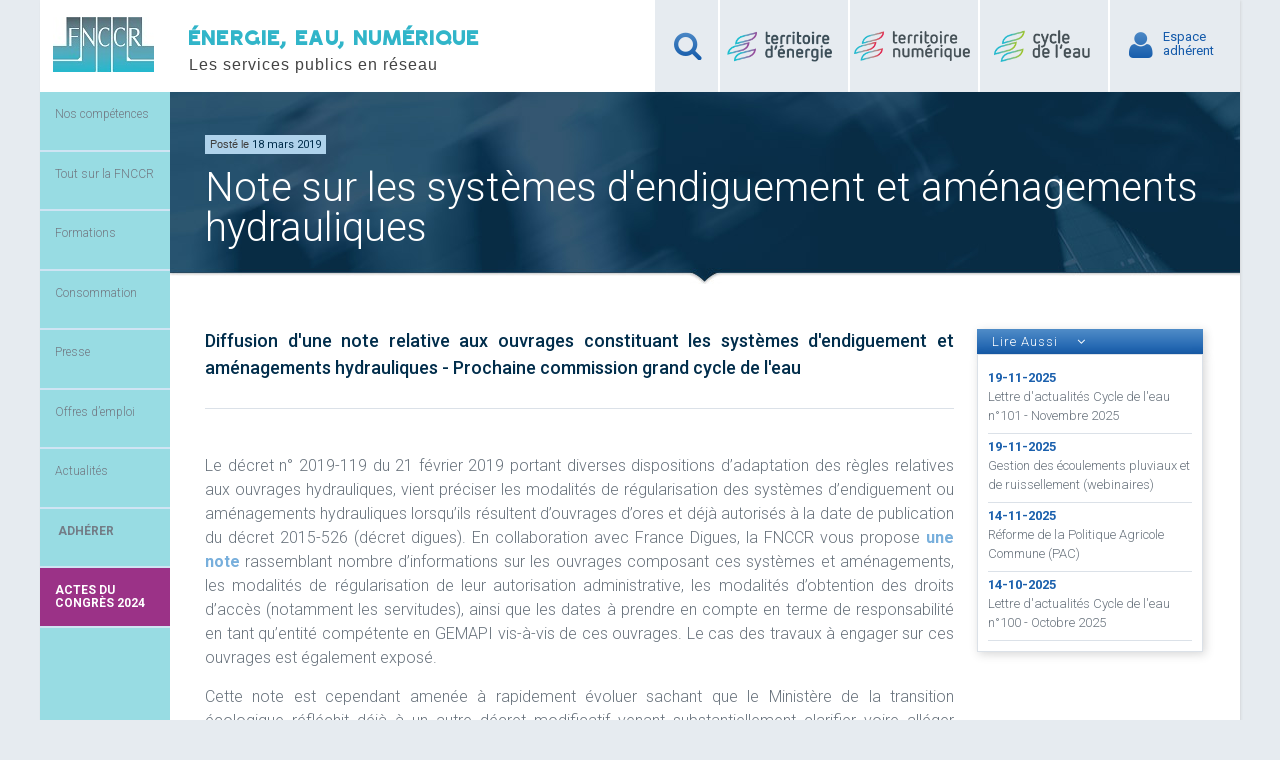

--- FILE ---
content_type: text/html; charset=UTF-8
request_url: https://www.fnccr.asso.fr/article/note-sur-les-systemes-dendiguement-et-amenagements-hydrauliques/
body_size: 15538
content:
<!doctype html>
<html>

<head>
    <meta charset="UTF-8">
    <meta name="viewport" content="width=device-width, initial-scale=1">
    <link rel="icon" type="image/png" href="https://www.fnccr.asso.fr/wp-content/themes/fnccr/images/favicon.png" />
    <!-- <link rel="profile" href="http://gmpg.org/xfn/11">
<link rel="pingback" href="https://www.fnccr.asso.fr/xmlrpc.php"> -->

    <!-- <link rel="stylesheet" href="https://www.fnccr.asso.fr/wp-content/themes/fnccr/eudonet/vendor/bootstrap-4.3.1-dist/css/bootstrap.min.css"> -->
    <title>Note sur les systèmes d’endiguement et aménagements hydrauliques | FNCCR</title>

		<!-- All in One SEO 4.1.5.2 -->
		<meta name="robots" content="max-image-preview:large" />
		<link rel="canonical" href="https://www.fnccr.asso.fr/article/note-sur-les-systemes-dendiguement-et-amenagements-hydrauliques/" />
		<meta property="og:locale" content="fr_FR" />
		<meta property="og:site_name" content="FNCCR | Les services publics en réseau" />
		<meta property="og:type" content="article" />
		<meta property="og:title" content="Note sur les systèmes d’endiguement et aménagements hydrauliques | FNCCR" />
		<meta property="og:url" content="https://www.fnccr.asso.fr/article/note-sur-les-systemes-dendiguement-et-amenagements-hydrauliques/" />
		<meta property="article:published_time" content="2019-03-18T10:57:38+00:00" />
		<meta property="article:modified_time" content="2020-03-17T10:02:32+00:00" />
		<meta name="twitter:card" content="summary" />
		<meta name="twitter:domain" content="www.fnccr.asso.fr" />
		<meta name="twitter:title" content="Note sur les systèmes d’endiguement et aménagements hydrauliques | FNCCR" />
		<script type="application/ld+json" class="aioseo-schema">
			{"@context":"https:\/\/schema.org","@graph":[{"@type":"WebSite","@id":"https:\/\/www.fnccr.asso.fr\/#website","url":"https:\/\/www.fnccr.asso.fr\/","name":"FNCCR","description":"Les services publics en r\u00e9seau","inLanguage":"fr-FR","publisher":{"@id":"https:\/\/www.fnccr.asso.fr\/#organization"}},{"@type":"Organization","@id":"https:\/\/www.fnccr.asso.fr\/#organization","name":"FNCCR","url":"https:\/\/www.fnccr.asso.fr\/"},{"@type":"BreadcrumbList","@id":"https:\/\/www.fnccr.asso.fr\/article\/note-sur-les-systemes-dendiguement-et-amenagements-hydrauliques\/#breadcrumblist","itemListElement":[{"@type":"ListItem","@id":"https:\/\/www.fnccr.asso.fr\/#listItem","position":1,"item":{"@type":"WebPage","@id":"https:\/\/www.fnccr.asso.fr\/","name":"Accueil","description":"La FNCCR est la F\u00e9d\u00e9ration nationale des collectivit\u00e9s d\u00e9volues aux services publics locaux en r\u00e9seau : \u00e9nergie, cycles de l'eau, d\u00e9chets, num\u00e9rique. La FNCCR est la f\u00e9d\u00e9ration nationale des collectivit\u00e9s en charge des services publics locaux en r\u00e9seau : \u00e9nergie, cycles de l'eau, d\u00e9chets, num\u00e9rique.","url":"https:\/\/www.fnccr.asso.fr\/"},"nextItem":"https:\/\/www.fnccr.asso.fr\/article\/note-sur-les-systemes-dendiguement-et-amenagements-hydrauliques\/#listItem"},{"@type":"ListItem","@id":"https:\/\/www.fnccr.asso.fr\/article\/note-sur-les-systemes-dendiguement-et-amenagements-hydrauliques\/#listItem","position":2,"item":{"@type":"WebPage","@id":"https:\/\/www.fnccr.asso.fr\/article\/note-sur-les-systemes-dendiguement-et-amenagements-hydrauliques\/","name":"Note sur les syst\u00e8mes d'endiguement et am\u00e9nagements hydrauliques","url":"https:\/\/www.fnccr.asso.fr\/article\/note-sur-les-systemes-dendiguement-et-amenagements-hydrauliques\/"},"previousItem":"https:\/\/www.fnccr.asso.fr\/#listItem"}]},{"@type":"Person","@id":"https:\/\/www.fnccr.asso.fr\/author\/deborah-smadja\/#author","url":"https:\/\/www.fnccr.asso.fr\/author\/deborah-smadja\/","name":"Deborah SMADJA"},{"@type":"WebPage","@id":"https:\/\/www.fnccr.asso.fr\/article\/note-sur-les-systemes-dendiguement-et-amenagements-hydrauliques\/#webpage","url":"https:\/\/www.fnccr.asso.fr\/article\/note-sur-les-systemes-dendiguement-et-amenagements-hydrauliques\/","name":"Note sur les syst\u00e8mes d\u2019endiguement et am\u00e9nagements hydrauliques | FNCCR","inLanguage":"fr-FR","isPartOf":{"@id":"https:\/\/www.fnccr.asso.fr\/#website"},"breadcrumb":{"@id":"https:\/\/www.fnccr.asso.fr\/article\/note-sur-les-systemes-dendiguement-et-amenagements-hydrauliques\/#breadcrumblist"},"author":"https:\/\/www.fnccr.asso.fr\/author\/deborah-smadja\/#author","creator":"https:\/\/www.fnccr.asso.fr\/author\/deborah-smadja\/#author","datePublished":"2019-03-18T10:57:38+01:00","dateModified":"2020-03-17T10:02:32+01:00"}]}
		</script>
		<!-- All in One SEO -->

<link rel='dns-prefetch' href='//s.w.org' />
<link rel="alternate" type="application/rss+xml" title="FNCCR &raquo; Flux" href="https://www.fnccr.asso.fr/feed/" />
<link rel="alternate" type="application/rss+xml" title="FNCCR &raquo; Flux des commentaires" href="https://www.fnccr.asso.fr/comments/feed/" />
		<script type="text/javascript">
			window._wpemojiSettings = {"baseUrl":"https:\/\/s.w.org\/images\/core\/emoji\/13.1.0\/72x72\/","ext":".png","svgUrl":"https:\/\/s.w.org\/images\/core\/emoji\/13.1.0\/svg\/","svgExt":".svg","source":{"concatemoji":"https:\/\/www.fnccr.asso.fr\/wp-includes\/js\/wp-emoji-release.min.js?ver=5.8.12"}};
			!function(e,a,t){var n,r,o,i=a.createElement("canvas"),p=i.getContext&&i.getContext("2d");function s(e,t){var a=String.fromCharCode;p.clearRect(0,0,i.width,i.height),p.fillText(a.apply(this,e),0,0);e=i.toDataURL();return p.clearRect(0,0,i.width,i.height),p.fillText(a.apply(this,t),0,0),e===i.toDataURL()}function c(e){var t=a.createElement("script");t.src=e,t.defer=t.type="text/javascript",a.getElementsByTagName("head")[0].appendChild(t)}for(o=Array("flag","emoji"),t.supports={everything:!0,everythingExceptFlag:!0},r=0;r<o.length;r++)t.supports[o[r]]=function(e){if(!p||!p.fillText)return!1;switch(p.textBaseline="top",p.font="600 32px Arial",e){case"flag":return s([127987,65039,8205,9895,65039],[127987,65039,8203,9895,65039])?!1:!s([55356,56826,55356,56819],[55356,56826,8203,55356,56819])&&!s([55356,57332,56128,56423,56128,56418,56128,56421,56128,56430,56128,56423,56128,56447],[55356,57332,8203,56128,56423,8203,56128,56418,8203,56128,56421,8203,56128,56430,8203,56128,56423,8203,56128,56447]);case"emoji":return!s([10084,65039,8205,55357,56613],[10084,65039,8203,55357,56613])}return!1}(o[r]),t.supports.everything=t.supports.everything&&t.supports[o[r]],"flag"!==o[r]&&(t.supports.everythingExceptFlag=t.supports.everythingExceptFlag&&t.supports[o[r]]);t.supports.everythingExceptFlag=t.supports.everythingExceptFlag&&!t.supports.flag,t.DOMReady=!1,t.readyCallback=function(){t.DOMReady=!0},t.supports.everything||(n=function(){t.readyCallback()},a.addEventListener?(a.addEventListener("DOMContentLoaded",n,!1),e.addEventListener("load",n,!1)):(e.attachEvent("onload",n),a.attachEvent("onreadystatechange",function(){"complete"===a.readyState&&t.readyCallback()})),(n=t.source||{}).concatemoji?c(n.concatemoji):n.wpemoji&&n.twemoji&&(c(n.twemoji),c(n.wpemoji)))}(window,document,window._wpemojiSettings);
		</script>
		<style type="text/css">
img.wp-smiley,
img.emoji {
	display: inline !important;
	border: none !important;
	box-shadow: none !important;
	height: 1em !important;
	width: 1em !important;
	margin: 0 .07em !important;
	vertical-align: -0.1em !important;
	background: none !important;
	padding: 0 !important;
}
</style>
	<link rel='stylesheet' id='ajax-auth-style-css'  href='https://www.fnccr.asso.fr/wp-content/themes/fnccr/css/ajax-auth-style.css?ver=5.8.12' type='text/css' media='all' />
<link rel='stylesheet' id='wp-block-library-css'  href='https://www.fnccr.asso.fr/wp-includes/css/dist/block-library/style.min.css?ver=5.8.12' type='text/css' media='all' />
<link rel='stylesheet' id='rs-plugin-settings-css'  href='https://www.fnccr.asso.fr/wp-content/plugins/revslider/public/assets/css/settings.css?ver=5.4.8.3' type='text/css' media='all' />
<style id='rs-plugin-settings-inline-css' type='text/css'>
.tp-caption a{color:#ff7302;text-shadow:none;-webkit-transition:all 0.2s ease-out;-moz-transition:all 0.2s ease-out;-o-transition:all 0.2s ease-out;-ms-transition:all 0.2s ease-out}.tp-caption a:hover{color:#ffa902}
</style>
<link rel='stylesheet' id='fnccr-font-awsome-css'  href='https://www.fnccr.asso.fr/wp-content/themes/fnccr/css/font-awesome/css/font-awesome.min.css?ver=1.006' type='text/css' media='all' />
<link rel='stylesheet' id='fnccr-ionicons-css'  href='https://www.fnccr.asso.fr/wp-content/themes/fnccr/css/ionicons-2.0.1/css/ionicons.min.css?ver=1.006' type='text/css' media='all' />
<link rel='stylesheet' id='fnccr-style-css'  href='https://www.fnccr.asso.fr/wp-content/themes/fnccr/style.css?ver=1.006' type='text/css' media='all' />
<link rel='stylesheet' id='fboxCss-css'  href='https://www.fnccr.asso.fr/wp-content/themes/fnccr/js/fancybox/jquery.fancybox.css?ver=0.1' type='text/css' media='all' />
<link rel='stylesheet' id='sharedaddy-css'  href='https://www.fnccr.asso.fr/wp-content/plugins/jetpack-sharing/sharedaddy/sharing.css?ver=3.9.6' type='text/css' media='all' />
<link rel='stylesheet' id='genericons-css'  href='https://www.fnccr.asso.fr/wp-content/plugins/jetpack-sharing/genericons/genericons/genericons.css?ver=3.1' type='text/css' media='all' />
<link rel='stylesheet' id='googleFonts-css'  href='https://fonts.googleapis.com/css?family=Roboto%3A400%2C300%2C500%2C700%2C400italic&#038;ver=5.8.12' type='text/css' media='all' />
<script type='text/javascript' src='https://www.fnccr.asso.fr/wp-includes/js/jquery/jquery.min.js?ver=3.6.0' id='jquery-core-js'></script>
<script type='text/javascript' src='https://www.fnccr.asso.fr/wp-includes/js/jquery/jquery-migrate.min.js?ver=3.3.2' id='jquery-migrate-js'></script>
<script type='text/javascript' src='https://www.fnccr.asso.fr/wp-content/themes/fnccr/js/jquery.validate.js?ver=5.8.12' id='validate-script-js'></script>
<script type='text/javascript' id='ajax-auth-script-js-extra'>
/* <![CDATA[ */
var ajax_auth_object = {"ajaxurl":"https:\/\/www.fnccr.asso.fr\/wp-admin\/admin-ajax.php","redirecturl":"https:\/\/www.fnccr.asso.fr","loadingmessage":"Envoie en-cours... "};
/* ]]> */
</script>
<script type='text/javascript' src='https://www.fnccr.asso.fr/wp-content/themes/fnccr/js/ajax-auth-script.js?ver=5.8.12' id='ajax-auth-script-js'></script>
<script type='text/javascript' src='https://www.fnccr.asso.fr/wp-content/plugins/revslider/public/assets/js/jquery.themepunch.tools.min.js?ver=5.4.8.3' id='tp-tools-js'></script>
<script type='text/javascript' src='https://www.fnccr.asso.fr/wp-content/plugins/revslider/public/assets/js/jquery.themepunch.revolution.min.js?ver=5.4.8.3' id='revmin-js'></script>
<link rel="https://api.w.org/" href="https://www.fnccr.asso.fr/wp-json/" /><link rel="EditURI" type="application/rsd+xml" title="RSD" href="https://www.fnccr.asso.fr/xmlrpc.php?rsd" />
<link rel="wlwmanifest" type="application/wlwmanifest+xml" href="https://www.fnccr.asso.fr/wp-includes/wlwmanifest.xml" /> 
<meta name="generator" content="WordPress 5.8.12" />
<link rel='shortlink' href='https://www.fnccr.asso.fr/?p=23765' />
<link rel="alternate" type="application/json+oembed" href="https://www.fnccr.asso.fr/wp-json/oembed/1.0/embed?url=https%3A%2F%2Fwww.fnccr.asso.fr%2Farticle%2Fnote-sur-les-systemes-dendiguement-et-amenagements-hydrauliques%2F" />
<link rel="alternate" type="text/xml+oembed" href="https://www.fnccr.asso.fr/wp-json/oembed/1.0/embed?url=https%3A%2F%2Fwww.fnccr.asso.fr%2Farticle%2Fnote-sur-les-systemes-dendiguement-et-amenagements-hydrauliques%2F&#038;format=xml" />
<meta name="generator" content="Powered by Slider Revolution 5.4.8.3 - responsive, Mobile-Friendly Slider Plugin for WordPress with comfortable drag and drop interface." />
<script type="text/javascript">function setREVStartSize(e){									
						try{ e.c=jQuery(e.c);var i=jQuery(window).width(),t=9999,r=0,n=0,l=0,f=0,s=0,h=0;
							if(e.responsiveLevels&&(jQuery.each(e.responsiveLevels,function(e,f){f>i&&(t=r=f,l=e),i>f&&f>r&&(r=f,n=e)}),t>r&&(l=n)),f=e.gridheight[l]||e.gridheight[0]||e.gridheight,s=e.gridwidth[l]||e.gridwidth[0]||e.gridwidth,h=i/s,h=h>1?1:h,f=Math.round(h*f),"fullscreen"==e.sliderLayout){var u=(e.c.width(),jQuery(window).height());if(void 0!=e.fullScreenOffsetContainer){var c=e.fullScreenOffsetContainer.split(",");if (c) jQuery.each(c,function(e,i){u=jQuery(i).length>0?u-jQuery(i).outerHeight(!0):u}),e.fullScreenOffset.split("%").length>1&&void 0!=e.fullScreenOffset&&e.fullScreenOffset.length>0?u-=jQuery(window).height()*parseInt(e.fullScreenOffset,0)/100:void 0!=e.fullScreenOffset&&e.fullScreenOffset.length>0&&(u-=parseInt(e.fullScreenOffset,0))}f=u}else void 0!=e.minHeight&&f<e.minHeight&&(f=e.minHeight);e.c.closest(".rev_slider_wrapper").css({height:f})					
						}catch(d){console.log("Failure at Presize of Slider:"+d)}						
					};</script>

    <!--Eudonet │▬▬▬▬▬▬▬▬▬▬▬▬▬▬▬▬▬▬▬▬▬▬▬▬▬▬▬▬▬▬▬▬▬▬▬▬▬▬▬▬▬▬ -->

    <!-- <link rel="stylesheet" href="https://www.fnccr.asso.fr/wp-content/themes/fnccr/eudonet/assets/style.css"> -->
    <!-- <link rel="stylesheet" href="https://www.fnccr.asso.fr/wp-content/themes/fnccr/eudonet/node_modules/jquery-modal/jquery.modal.css"> -->
    <!-- <link rel="stylesheet" href="https://www.fnccr.asso.fr/wp-content/themes/fnccr/eudonet/vendor/fontello/css/rub-s-fontello.css"> -->
    <!-- <link rel="stylesheet" href="https://www.fnccr.asso.fr/wp-content/themes/fnccr/eudonet/vendor/tree_selector/jquery.treeSelector.css"> -->

    <!-- Matomo -->
    <script>
        var _paq = window._paq = window._paq || [];

        /* tracker methods like "setCustomDimension" should be called before "trackPageView" */

        _paq.push(['trackPageView']);

        _paq.push(['enableLinkTracking']);

        (function() {

            var u = "//matomo.fnccr.asso.fr/";

            _paq.push(['setTrackerUrl', u + 'matomo.php']);

            _paq.push(['setSiteId', '1']);

            var d = document,
                g = d.createElement('script'),
                s = d.getElementsByTagName('script')[0];

            g.async = true;
            g.src = u + 'matomo.js';
            s.parentNode.insertBefore(g, s);

        })();
    </script>
    <!-- End Matomo Code -->

</head>

<body class="article_type-template-default single single-article_type postid-23765">
    <div id="page" class="hfeed site">
        <a class="skip-link screen-reader-text" href="#content">Skip to content</a>

        <header id="masthead" class="site-header" role="banner">
            <div class="site-branding fl">
                <div class="fl"><a href="https://www.fnccr.asso.fr"><img src="https://www.fnccr.asso.fr/wp-content/themes/fnccr/images/logo-101.jpg" alt="FNCCR" /></a>
                </div>
                <!-- <div class="fl"><p class="site-description">Les services publics en réseau</p></div> -->
                <div id="slogan" class="fl site-description">
                    <h4>ÉNERGIE, EAU, NUMÉRIQUE</h4>
                    <span class="block">Les services publics en réseau</span>
                </div>
            </div>

            <!-- <div id="congres"> -->

            <!-- <p class="n1"><a href = "https://fnccr.asso.fr/congres-2019/">Actes du Congrès 2019</a></p>
			<p class="n2"><a href = "https://fnccr.asso.fr/congres-2019/">du 01/10/2019 au 03/10/2019</a></p> -->


                        <!-- <div id="ecardPlayMore">
                    Bonne année 2021!
                </div>   -->
            
            <!-- </div> -->
            <div class="site-connexion fr">
                <ul class="zone_adherent_connexion">
                    <li class="dn search_form"><form role="search" method="get" class="search-form" action="https://www.fnccr.asso.fr/">
				<label>
					<span class="screen-reader-text">Rechercher :</span>
					<input type="search" class="search-field" placeholder="Rechercher…" value="" name="s" />
				</label>
				<input type="submit" class="search-submit" value="Rechercher" />
			</form></li>
                    <li class="li_recherche"><i class="fa fa-search"></i><a href=""></a></li>
                    <!-- <li class="espace_pole_energie"><a href="">Espace<br />Pôle Energie</a></li> -->
                    <li class="espace_pole_energie">
                        <a href="http://www.territoire-energie.com"></a>
                    </li>
                    <li class="espace_pole_numerique">
                        <a href="http://www.territoire-numerique.org"></a>
                    </li>
                    <li class="espace_pole_eau">
                        <a href="#"></a>
                    </li>
                                            <li><i class="fa fa-user"></i><a class="login_button" id="show_login" href="">
                                Espace<br />adhérent</a></li>

                                    </ul>
            </div>
            <div class="clear"></div>

            <!-- .site-branding -->


        </header><!-- #masthead -->
        
        <div id="content" class="site-content">
            
<form id="login" class="ajax-auth" action="" method="post">
    <div class="infos_connexion">
        <p>Découvrez plus d'informations, des articles complets et enrichis...</p>

        <div class="mini-trait"></div>

        <h3>Accéder à votre espace adhérent.</h3>
        <p><cite>Si vous n'avez pas encore créé votre accès, il vous suffit de saisir l'une des adresse email à laquelle vous recevez nos différents messages,de ne pas compléter le mot de passe et de cliquer sur 'Valider'</cite></p>
    </div>
    <p class="status"></p>  
    <input type="hidden" id="security" name="security" value="74ff2a709a" /><input type="hidden" name="_wp_http_referer" value="/article/note-sur-les-systemes-dendiguement-et-amenagements-hydrauliques/" />  
<!--     <label for="username">Votre adresse e-mail</label>
    <input id="username" type="text" class="required" name="username">
    <br />
    <label for="password">Mot de passe</label>
    <input id="password" type="password" class="required" name="password">
    <br />
    <a class="text-link" href="http://adherents.fnccr.asso.fr/userPasswordForget.php">Mot de passe oublié?</a>
    <br />
    <input class="submit_button" type="submit" name="login_api" value="Connexion">
    <br /> -->
	<a class="close" href=""><i class="fa fa-times"></i></a> 
    <div>
        <label for="email">Votre adresse e-mail</label><br>
        <input id="email" type="text" name="email" value="">
    </div>
    <div>
        <label for="signonpassword">Mot de passe</label><br>
        <input id="signonpassword" type="password" name="mdp" value="">
    </div>
    <div>
        <input class="submit_button" type="submit" name="connexion">
    </div>
    <a href="https://www.fnccr.asso.fr//mot-de-passe-oublie" class="text-link">Mot de passe oublié?</a>   
</form>
<!-- http://localhost/fnccr/mot-de-passe-oublie/ -->
<form id="register" class="ajax-auth"  action="register" method="post">
    <div class="infos_inscription">
    	<p>Vous êtes déjà inscris? <a id="pop_login"  href="">Connexion</a></p>
        <hr />
        <h3>Devenir adhérent</h3>
        <p class="status"></p>
    </div>
    <input type="hidden" id="signonsecurity" name="signonsecurity" value="6fdd548ca5" /><input type="hidden" name="_wp_http_referer" value="/article/note-sur-les-systemes-dendiguement-et-amenagements-hydrauliques/" />         
    <label for="signonname">Nom d'utilisateur</label>
    <input id="signonname" type="text" name="signonname" class="required">
    <br />
    <label for="email">Votre adresse e-mail</label>
    <input id="email" type="text" class="required email" name="email">
    <br />
    <label for="signonpassword">Mot de passe</label>
    <input id="signonpassword" type="password" class="required" name="signonpassword" >
    <br />
    <label for="password2">Confirmer le mot de passe</label>
    <input type="password" id="password2" class="required" name="password2">
    <br />
    <input class="submit_button" type="submit" name="register_api" value="S'inscrire">
    <br />
    <a class="close" href=""><i class="fa fa-times"></i></a>    
</form>            <!-- <video width="100%" height="320" controls id="myVideo" style="display:none;" autoplay>
    <source src="voeux-2021-FNCCR-SeReinventer.mp4" type="video/mp4" >
    Votre navigateur est dépassé, veuillez mettre a jours votre navigateur, merci.
</video> --><button id="menu-toggle" aria-controls="primary-menu" aria-expanded="false"><i class="ion-navicon-round"></i></button>

<aside id="menu_gauche">

	<nav id="site-navigation" class="main-navigation" role="navigation">

	<div class="menu-principal-gauche-container"><ul id="primary-menu" class="menu"><li id="menu-item-45" class="competences intermediaire menu-item menu-item-type-post_type menu-item-object-page menu-item-has-children menu-item-45"><a href="https://www.fnccr.asso.fr/nos-competences/">Nos compétences</a>
<ul class="sub-menu">
	<li id="menu-item-1871" class="energie intermediaire menu-item menu-item-type-post_type menu-item-object-page menu-item-has-children menu-item-1871"><a href="https://www.fnccr.asso.fr/nos-competences/energie/">Énergie</a>
	<ul class="sub-menu">
		<li id="menu-item-1996" class="menu-item menu-item-type-post_type menu-item-object-page menu-item-1996"><a href="https://www.fnccr.asso.fr/nos-competences/energie/presentation/">Présentation</a></li>
		<li id="menu-item-1591" class="intermediaire menu-item menu-item-type-taxonomy menu-item-object-category menu-item-has-children menu-item-1591"><a href="https://www.fnccr.asso.fr/categorie/competence/energie/reunions-et-manifestations//?cat=1004">Réunions et manifestations</a>
		<ul class="sub-menu">
			<li id="menu-item-1592" class="menu-item menu-item-type-taxonomy menu-item-object-category menu-item-1592"><a href="https://www.fnccr.asso.fr/categorie/competence/energie/reunions-et-manifestations/journees-detudes//?cat=1005">Journées d&rsquo;études</a></li>
			<li id="menu-item-1596" class="menu-item menu-item-type-taxonomy menu-item-object-category menu-item-1596"><a href="https://www.fnccr.asso.fr/categorie/competence/energie/reunions-et-manifestations/colloques//?cat=1007">Colloques</a></li>
			<li id="menu-item-1594" class="menu-item menu-item-type-taxonomy menu-item-object-category menu-item-1594"><a href="https://www.fnccr.asso.fr/categorie/competence/energie/reunions-et-manifestations/autres-reunions//?cat=1008">Autres réunions</a></li>
			<li id="menu-item-1597" class="long menu-item menu-item-type-taxonomy menu-item-object-category menu-item-1597"><a href="https://www.fnccr.asso.fr/categorie/competence/energie/reunions-et-manifestations/commissions-et-conseils-dorientation//?cat=1009">Commissions et<br> conseils d&rsquo;orientation</a></li>
			<li id="menu-item-1595" class="menu-item menu-item-type-taxonomy menu-item-object-category menu-item-1595"><a href="https://www.fnccr.asso.fr/categorie/competence/energie/reunions-et-manifestations/formations//?cat=1010">Formations</a></li>
		</ul>
</li>
		<li id="menu-item-1593" class="menu-item menu-item-type-taxonomy menu-item-object-category menu-item-1593"><a href="https://www.fnccr.asso.fr/categorie/competence/energie/groupes-de-travail-energie//?cat=1006">Groupes de travail</a></li>
		<li id="menu-item-1572" class="long intermediaire menu-item menu-item-type-taxonomy menu-item-object-category menu-item-has-children menu-item-1572"><a href="https://www.fnccr.asso.fr/categorie/competence/energie/publications-et-modeles-de-documents//?cat=1011">Publications et<br> modèles de documents</a>
		<ul class="sub-menu">
			<li id="menu-item-4998" class="menu-item menu-item-type-taxonomy menu-item-object-category menu-item-4998"><a href="https://www.fnccr.asso.fr/categorie/competence/energie/publications-et-modeles-de-documents/energie-publications-actualits-legislatives//?cat=1170">Lettres Actualité Législative</a></li>
			<li id="menu-item-1577" class="menu-item menu-item-type-taxonomy menu-item-object-category menu-item-1577"><a href="https://www.fnccr.asso.fr/categorie/competence/energie/publications-et-modeles-de-documents/lettres-r//?cat=1012">Lettres R</a></li>
			<li id="menu-item-1576" class="menu-item menu-item-type-taxonomy menu-item-object-category menu-item-1576"><a href="https://www.fnccr.asso.fr/categorie/competence/energie/publications-et-modeles-de-documents/lettres-l//?cat=1013">Lettres L</a></li>
			<li id="menu-item-1575" class="menu-item menu-item-type-taxonomy menu-item-object-category menu-item-1575"><a href="https://www.fnccr.asso.fr/categorie/competence/energie/publications-et-modeles-de-documents/lettres-info-enr-mde//?cat=1014">Lettre Info Energie</a></li>
			<li id="menu-item-1574" class="menu-item menu-item-type-taxonomy menu-item-object-category menu-item-1574"><a href="https://www.fnccr.asso.fr/categorie/competence/energie/publications-et-modeles-de-documents/lettres-des-ccspl//?cat=1015">Lettres des CCSPL</a></li>
			<li id="menu-item-1573" class="menu-item menu-item-type-taxonomy menu-item-object-category menu-item-1573"><a href="https://www.fnccr.asso.fr/categorie/competence/energie/publications-et-modeles-de-documents/autres-publications//?cat=1016">Autres publications</a></li>
		</ul>
</li>
		<li id="menu-item-1570" class="long menu-item menu-item-type-taxonomy menu-item-object-category menu-item-1570"><a href="https://www.fnccr.asso.fr/categorie/competence/energie/consultations-des-adherents//?cat=1017">Consultations<br> des adhérents</a></li>
		<li id="menu-item-1598" class="intermediaire beaucoup menu-item menu-item-type-taxonomy menu-item-object-category menu-item-has-children menu-item-1598"><a href="https://www.fnccr.asso.fr/categorie/competence/energie/base-documentaire-energie//?cat=1018">Base documentaire</a>
		<ul class="sub-menu">
			<li id="menu-item-1599" class="menu-item menu-item-type-taxonomy menu-item-object-category menu-item-1599"><a href="https://www.fnccr.asso.fr/categorie/competence/energie/base-documentaire-energie/achats-et-fourniture-denergie//?cat=1025">Achats et fourniture d&rsquo;énergie</a></li>
			<li id="menu-item-1600" class="menu-item menu-item-type-taxonomy menu-item-object-category menu-item-1600"><a href="https://www.fnccr.asso.fr/categorie/competence/energie/base-documentaire-energie/distribution-delectricite//?cat=1019">Distribution d&rsquo;électricité</a></li>
			<li id="menu-item-1601" class="menu-item menu-item-type-taxonomy menu-item-object-category menu-item-1601"><a href="https://www.fnccr.asso.fr/categorie/competence/energie/base-documentaire-energie/distribution-de-gaz//?cat=1020">Distribution de gaz</a></li>
			<li id="menu-item-1602" class="menu-item menu-item-type-taxonomy menu-item-object-category menu-item-1602"><a href="https://www.fnccr.asso.fr/categorie/competence/energie/base-documentaire-energie/energies-renouvelables//?cat=1021">Énergies renouvelables</a></li>
			<li id="menu-item-1603" class="menu-item menu-item-type-taxonomy menu-item-object-category menu-item-1603"><a href="https://www.fnccr.asso.fr/categorie/competence/energie/base-documentaire-energie/maitrise-de-la-demande-denergie//?cat=1022">Maitrise de la demande d&rsquo;énergie</a></li>
			<li id="menu-item-1604" class="menu-item menu-item-type-taxonomy menu-item-object-category menu-item-1604"><a href="https://www.fnccr.asso.fr/categorie/competence/energie/base-documentaire-energie/planification-territoriale//?cat=1023">Planification territoriale</a></li>
			<li id="menu-item-1605" class="menu-item menu-item-type-taxonomy menu-item-object-category menu-item-1605"><a href="https://www.fnccr.asso.fr/categorie/competence/energie/base-documentaire-energie/reseaux-de-chaleur//?cat=1026">Réseaux de chaleur</a></li>
			<li id="menu-item-5202" class="menu-item menu-item-type-taxonomy menu-item-object-category menu-item-5202"><a href="https://www.fnccr.asso.fr/categorie/competence/energie/base-documentaire-energie/tlcfe//?cat=1171">TLCFE</a></li>
			<li id="menu-item-1606" class="menu-item menu-item-type-taxonomy menu-item-object-category menu-item-1606"><a href="https://www.fnccr.asso.fr/categorie/competence/energie/base-documentaire-energie/vehicules-propres//?cat=1024">Véhicules propres</a></li>
		</ul>
</li>
	</ul>
</li>
	<li id="menu-item-1878" class="eau intermediaire menu-item menu-item-type-post_type menu-item-object-page menu-item-has-children menu-item-1878"><a href="https://www.fnccr.asso.fr/nos-competences/cycle-de-leau/">Cycle de l’eau</a>
	<ul class="sub-menu">
		<li id="menu-item-1879" class="menu-item menu-item-type-post_type menu-item-object-page menu-item-1879"><a href="https://www.fnccr.asso.fr/nos-competences/cycle-de-leau/presentation/">Présentation</a></li>
		<li id="menu-item-1610" class="intermediaire menu-item menu-item-type-taxonomy menu-item-object-category menu-item-has-children menu-item-1610"><a href="https://www.fnccr.asso.fr/categorie/competence/eau/reunions-et-manifestations//?cat=1029">Réunions et manifestations</a>
		<ul class="sub-menu">
			<li id="menu-item-1616" class="menu-item menu-item-type-taxonomy menu-item-object-category menu-item-1616"><a href="https://www.fnccr.asso.fr/categorie/competence/eau/reunions-et-manifestations/journees-detudes//?cat=1030">Journées d&rsquo;études</a></li>
			<li id="menu-item-1612" class="menu-item menu-item-type-taxonomy menu-item-object-category menu-item-1612"><a href="https://www.fnccr.asso.fr/categorie/competence/eau/reunions-et-manifestations/colloques//?cat=1032">Colloques</a></li>
			<li id="menu-item-1613" class="long menu-item menu-item-type-taxonomy menu-item-object-category menu-item-1613"><a href="https://www.fnccr.asso.fr/categorie/competence/eau/reunions-et-manifestations/commissions-et-conseils-dorientation//?cat=1034">Commissions et<br> conseils d&rsquo;orientation</a></li>
			<li id="menu-item-1614" class="menu-item menu-item-type-taxonomy menu-item-object-category menu-item-1614"><a href="https://www.fnccr.asso.fr/categorie/competence/eau/reunions-et-manifestations/formations//?cat=1035">Formations</a></li>
		</ul>
</li>
		<li id="menu-item-1615" class="intermediaire menu-item menu-item-type-taxonomy menu-item-object-category menu-item-has-children menu-item-1615"><a href="https://www.fnccr.asso.fr/categorie/competence/eau/groupes-de-travail-eau//?cat=1031">Groupes de travail</a>
		<ul class="sub-menu">
			<li id="menu-item-1912" class="menu-item menu-item-type-taxonomy menu-item-object-category menu-item-1912"><a href="https://www.fnccr.asso.fr/categorie/competence/eau/groupes-de-travail-eau/pananc//?cat=1157">PANANC</a></li>
			<li id="menu-item-1914" class="long menu-item menu-item-type-taxonomy menu-item-object-category menu-item-1914"><a href="https://www.fnccr.asso.fr/categorie/competence/eau/groupes-de-travail-eau/experimentation-tarification-sociale-de-leau//?cat=1155">Expérimentation<br> tarification sociale de l&rsquo;eau</a></li>
			<li id="menu-item-7395" class="long menu-item menu-item-type-taxonomy menu-item-object-category menu-item-7395"><a href="https://www.fnccr.asso.fr/categorie/competence/eau/groupes-de-travail-eau/grand-cycle-de-leau-gemapi//?cat=1175">Grand cycle de l&rsquo;eau<br>GEMAPI</a></li>
			<li id="menu-item-1915" class="long menu-item menu-item-type-taxonomy menu-item-object-category menu-item-1915"><a href="https://www.fnccr.asso.fr/categorie/competence/eau/groupes-de-travail-eau/protection-des-ressources-en-eau-contre-les-pollutions-diffuses//?cat=1156">Protection<br> des ressources en eau</a></li>
			<li id="menu-item-33376" class="long menu-item menu-item-type-taxonomy menu-item-object-category menu-item-33376"><a href="https://www.fnccr.asso.fr/categorie/competence/eau/groupes-de-travail-eau/club-bonnes-pratiques-economies-deau-et-tarification//?cat=1224">Club Bonnes pratiques économies d’eau et tarification</a></li>
			<li id="menu-item-1913" class="menu-item menu-item-type-taxonomy menu-item-object-category menu-item-1913"><a href="https://www.fnccr.asso.fr/categorie/competence/eau/groupes-de-travail-eau/autres-groupes-de-travail//?cat=1158">Autres</a></li>
		</ul>
</li>
		<li id="menu-item-1617" class="intermediaire long2 menu-item menu-item-type-taxonomy menu-item-object-category current-article_type-ancestor current-menu-parent current-article_type-parent menu-item-has-children menu-item-1617"><a href="https://www.fnccr.asso.fr/categorie/competence/eau/publications-et-modeles-de-documents//?cat=1036">Publications et modèles de documents</a>
		<ul class="sub-menu">
			<li id="menu-item-1620" class="long menu-item menu-item-type-taxonomy menu-item-object-category menu-item-1620"><a href="https://www.fnccr.asso.fr/categorie/competence/eau/publications-et-modeles-de-documents/lettres-dactualite-juridique//?cat=1037">Lettres d&rsquo;actualité</a></li>
			<li id="menu-item-1622" class="menu-item menu-item-type-taxonomy menu-item-object-category menu-item-1622"><a href="https://www.fnccr.asso.fr/categorie/competence/eau/publications-et-modeles-de-documents/lettres-s//?cat=1038">Lettres S</a></li>
			<li id="menu-item-1619" class="menu-item menu-item-type-taxonomy menu-item-object-category menu-item-1619"><a href="https://www.fnccr.asso.fr/categorie/competence/eau/publications-et-modeles-de-documents/lettres-anctualites//?cat=1039">Lettres ANC&rsquo;tualités</a></li>
			<li id="menu-item-1623" class="menu-item menu-item-type-taxonomy menu-item-object-category menu-item-1623"><a href="https://www.fnccr.asso.fr/categorie/competence/eau/publications-et-modeles-de-documents/notes-thematiques//?cat=1040">Notes thématiques</a></li>
			<li id="menu-item-1621" class="menu-item menu-item-type-taxonomy menu-item-object-category menu-item-1621"><a href="https://www.fnccr.asso.fr/categorie/competence/eau/publications-et-modeles-de-documents/lettres-des-ccspl//?cat=1041">Lettres des CCSPL</a></li>
			<li id="menu-item-1618" class="menu-item menu-item-type-taxonomy menu-item-object-category current-article_type-ancestor current-menu-parent current-article_type-parent menu-item-1618"><a href="https://www.fnccr.asso.fr/categorie/competence/eau/publications-et-modeles-de-documents/autres-publications//?cat=1042">Autres publications</a></li>
		</ul>
</li>
		<li id="menu-item-1624" class="menu-item menu-item-type-taxonomy menu-item-object-category menu-item-1624"><a href="https://www.fnccr.asso.fr/categorie/competence/eau/consultations-des-adherents//?cat=1043">Consultations des adhérents</a></li>
		<li id="menu-item-1626" class="intermediaire beaucoup menu-item menu-item-type-taxonomy menu-item-object-category current-article_type-ancestor current-menu-parent current-article_type-parent menu-item-has-children menu-item-1626"><a href="https://www.fnccr.asso.fr/categorie/competence/eau/base-documentaire-eau//?cat=1044">Base documentaire</a>
		<ul class="sub-menu">
			<li id="menu-item-1627" class="menu-item menu-item-type-taxonomy menu-item-object-category menu-item-1627"><a href="https://www.fnccr.asso.fr/categorie/competence/eau/base-documentaire-eau/analyses-comparatives//?cat=1045">Analyses comparatives</a></li>
			<li id="menu-item-1632" class="menu-item menu-item-type-taxonomy menu-item-object-category menu-item-1632"><a href="https://www.fnccr.asso.fr/categorie/competence/eau/base-documentaire-eau/eau-potable//?cat=1049">Eau potable</a></li>
			<li id="menu-item-1628" class="menu-item menu-item-type-taxonomy menu-item-object-category menu-item-1628"><a href="https://www.fnccr.asso.fr/categorie/competence/eau/base-documentaire-eau/assainissement-collectif//?cat=1050">Assainissement collectif</a></li>
			<li id="menu-item-1629" class="menu-item menu-item-type-taxonomy menu-item-object-category menu-item-1629"><a href="https://www.fnccr.asso.fr/categorie/competence/eau/base-documentaire-eau/assainissement-non-collectif-technique//?cat=1051">Assainissement non collectif</a></li>
			<li id="menu-item-1633" class="menu-item menu-item-type-taxonomy menu-item-object-category menu-item-1633"><a href="https://www.fnccr.asso.fr/categorie/competence/eau/base-documentaire-eau/eaux-pluviales//?cat=1052">Eaux pluviales</a></li>
			<li id="menu-item-1634" class="menu-item menu-item-type-taxonomy menu-item-object-category current-article_type-ancestor current-menu-parent current-article_type-parent menu-item-1634"><a href="https://www.fnccr.asso.fr/categorie/competence/eau/base-documentaire-eau/gemapi//?cat=1053">GEMAPI</a></li>
			<li id="menu-item-1638" class="menu-item menu-item-type-taxonomy menu-item-object-category menu-item-1638"><a href="https://www.fnccr.asso.fr/categorie/competence/eau/base-documentaire-eau/politique-de-leau//?cat=1046">Politique de l&rsquo;eau</a></li>
			<li id="menu-item-1631" class="menu-item menu-item-type-taxonomy menu-item-object-category menu-item-1631"><a href="https://www.fnccr.asso.fr/categorie/competence/eau/base-documentaire-eau/competences-et-gouvernance//?cat=1048">Compétences et gouvernance</a></li>
			<li id="menu-item-1637" class="menu-item menu-item-type-taxonomy menu-item-object-category menu-item-1637"><a href="https://www.fnccr.asso.fr/categorie/competence/eau/base-documentaire-eau/gestion-publique//?cat=1055">Gestion publique</a></li>
			<li id="menu-item-1630" class="menu-item menu-item-type-taxonomy menu-item-object-category menu-item-1630"><a href="https://www.fnccr.asso.fr/categorie/competence/eau/base-documentaire-eau/commandes-publiques//?cat=1047">Commande publique</a></li>
			<li id="menu-item-1635" class="menu-item menu-item-type-taxonomy menu-item-object-category menu-item-1635"><a href="https://www.fnccr.asso.fr/categorie/competence/eau/base-documentaire-eau/gestion-budgetaire-comptable-et-fiscale//?cat=1057">Gestion budgétaire, comptable, fiscale</a></li>
			<li id="menu-item-1636" class="menu-item menu-item-type-taxonomy menu-item-object-category menu-item-1636"><a href="https://www.fnccr.asso.fr/categorie/competence/eau/base-documentaire-eau/gestion-des-abonnes//?cat=1054">Gestion des abonnés</a></li>
			<li id="menu-item-1640" class="menu-item menu-item-type-taxonomy menu-item-object-category menu-item-1640"><a href="https://www.fnccr.asso.fr/categorie/competence/eau/base-documentaire-eau/urbanisme//?cat=1056">Urbanisme</a></li>
			<li id="menu-item-1639" class="menu-item menu-item-type-taxonomy menu-item-object-category menu-item-1639"><a href="https://www.fnccr.asso.fr/categorie/competence/eau/base-documentaire-eau/securite//?cat=1058">Sécurité</a></li>
		</ul>
</li>
		<li id="menu-item-1992" class="menu-item menu-item-type-post_type menu-item-object-page menu-item-1992"><a href="https://www.fnccr.asso.fr/france-eau-publique/">France Eau Publique</a></li>
		<li id="menu-item-37479" class="menu-item menu-item-type-post_type menu-item-object-page menu-item-37479"><a href="https://www.fnccr.asso.fr/club-des-economies-deau/">Le club des économies d’eau</a></li>
	</ul>
</li>
	<li id="menu-item-1887" class="numerique intermediaire menu-item menu-item-type-post_type menu-item-object-page menu-item-has-children menu-item-1887"><a href="https://www.fnccr.asso.fr/nos-competences/numerique/">Numérique</a>
	<ul class="sub-menu">
		<li id="menu-item-1888" class="menu-item menu-item-type-post_type menu-item-object-page menu-item-1888"><a href="https://www.fnccr.asso.fr/nos-competences/numerique/presentation/">Présentation</a></li>
		<li id="menu-item-1648" class="intermediaire menu-item menu-item-type-taxonomy menu-item-object-category menu-item-has-children menu-item-1648"><a href="https://www.fnccr.asso.fr/categorie/competence/numerique/reunions-et-manifestations//?cat=1062">Réunions et manifestations</a>
		<ul class="sub-menu">
			<li id="menu-item-2057" class="menu-item menu-item-type-taxonomy menu-item-object-category menu-item-2057"><a href="https://www.fnccr.asso.fr/categorie/competence/numerique/reunions-et-manifestations/journees-detudes//?cat=1063">Journées d&rsquo;études</a></li>
			<li id="menu-item-1650" class="menu-item menu-item-type-taxonomy menu-item-object-category menu-item-1650"><a href="https://www.fnccr.asso.fr/categorie/competence/numerique/reunions-et-manifestations/colloques//?cat=1065">Colloques</a></li>
			<li id="menu-item-1651" class="menu-item menu-item-type-taxonomy menu-item-object-category menu-item-1651"><a href="https://www.fnccr.asso.fr/categorie/competence/numerique/reunions-et-manifestations/commissions-et-conseils-dorientation//?cat=1067">Conseil d&rsquo;orientation</a></li>
			<li id="menu-item-1652" class="menu-item menu-item-type-taxonomy menu-item-object-category menu-item-1652"><a href="https://www.fnccr.asso.fr/categorie/competence/numerique/reunions-et-manifestations/formations//?cat=1068">Formations</a></li>
		</ul>
</li>
		<li id="menu-item-1653" class="intermediaire menu-item menu-item-type-taxonomy menu-item-object-category menu-item-has-children menu-item-1653"><a href="https://www.fnccr.asso.fr/categorie/competence/numerique/groupes-de-travail-numerique//?cat=1064">Groupes de travail</a>
		<ul class="sub-menu">
			<li id="menu-item-2056" class="menu-item menu-item-type-taxonomy menu-item-object-category menu-item-2056"><a href="https://www.fnccr.asso.fr/categorie/competence/numerique/groupes-de-travail-numerique/thdinfrastructures//?cat=1160">THD/Infrastructures</a></li>
			<li id="menu-item-2055" class="menu-item menu-item-type-taxonomy menu-item-object-category menu-item-2055"><a href="https://www.fnccr.asso.fr/categorie/competence/numerique/groupes-de-travail-numerique/miea-2//?cat=1159">MIEA</a></li>
		</ul>
</li>
		<li id="menu-item-1643" class="long intermediaire menu-item menu-item-type-taxonomy menu-item-object-category menu-item-has-children menu-item-1643"><a href="https://www.fnccr.asso.fr/categorie/competence/numerique/publications-et-modeles-de-documents//?cat=1069">Publications et<br> modèles de documents</a>
		<ul class="sub-menu">
			<li id="menu-item-1647" class="menu-item menu-item-type-taxonomy menu-item-object-category menu-item-1647"><a href="https://www.fnccr.asso.fr/categorie/competence/numerique/publications-et-modeles-de-documents/lettres-lice//?cat=1070">Lettres LICE</a></li>
			<li id="menu-item-1646" class="menu-item menu-item-type-taxonomy menu-item-object-category menu-item-1646"><a href="https://www.fnccr.asso.fr/categorie/competence/numerique/publications-et-modeles-de-documents/lettres-ecoter//?cat=1071">Lettres ECOTER</a></li>
			<li id="menu-item-1645" class="menu-item menu-item-type-taxonomy menu-item-object-category menu-item-1645"><a href="https://www.fnccr.asso.fr/categorie/competence/numerique/publications-et-modeles-de-documents/lettres-des-ccspl//?cat=1072">Lettres des CCSPL</a></li>
			<li id="menu-item-1644" class="menu-item menu-item-type-taxonomy menu-item-object-category menu-item-1644"><a href="https://www.fnccr.asso.fr/categorie/competence/numerique/publications-et-modeles-de-documents/autres-publications//?cat=1073">Autres publications</a></li>
		</ul>
</li>
		<li id="menu-item-1641" class="long menu-item menu-item-type-taxonomy menu-item-object-category menu-item-1641"><a href="https://www.fnccr.asso.fr/categorie/competence/numerique/consultations-des-adherents//?cat=1074">Consultations<br> des adhérents</a></li>
		<li id="menu-item-1655" class="intermediaire menu-item menu-item-type-taxonomy menu-item-object-category menu-item-has-children menu-item-1655"><a href="https://www.fnccr.asso.fr/categorie/competence/numerique/base-documentaire-numerique//?cat=1075">Base documentaire</a>
		<ul class="sub-menu">
			<li id="menu-item-1656" class="long menu-item menu-item-type-taxonomy menu-item-object-category menu-item-1656"><a href="https://www.fnccr.asso.fr/categorie/competence/numerique/base-documentaire-numerique/communications-electroniques//?cat=1076">Communications<br> électroniques</a></li>
			<li id="menu-item-1657" class="menu-item menu-item-type-taxonomy menu-item-object-category menu-item-1657"><a href="https://www.fnccr.asso.fr/categorie/competence/numerique/base-documentaire-numerique/miea//?cat=1077">MIEA</a></li>
		</ul>
</li>
	</ul>
</li>
	<li id="menu-item-1897" class="dechets intermediaire menu-item menu-item-type-post_type menu-item-object-page menu-item-has-children menu-item-1897"><a href="https://www.fnccr.asso.fr/nos-competences/dechets/">Déchets</a>
	<ul class="sub-menu">
		<li id="menu-item-1898" class="menu-item menu-item-type-post_type menu-item-object-page menu-item-1898"><a href="https://www.fnccr.asso.fr/nos-competences/dechets/presentation/">Présentation</a></li>
		<li id="menu-item-1666" class="intermediaire menu-item menu-item-type-taxonomy menu-item-object-category menu-item-has-children menu-item-1666"><a href="https://www.fnccr.asso.fr/categorie/competence/dechets/reunions-et-manifestations//?cat=1081">Réunions et manifestations</a>
		<ul class="sub-menu">
			<li id="menu-item-1672" class="menu-item menu-item-type-taxonomy menu-item-object-category menu-item-1672"><a href="https://www.fnccr.asso.fr/categorie/competence/dechets/reunions-et-manifestations/journees-detudes//?cat=1082">Journées d&rsquo;études</a></li>
			<li id="menu-item-1671" class="menu-item menu-item-type-taxonomy menu-item-object-category menu-item-1671"><a href="https://www.fnccr.asso.fr/categorie/competence/dechets/groupes-de-travail-dechets//?cat=1083">Groupes de travail</a></li>
			<li id="menu-item-1668" class="menu-item menu-item-type-taxonomy menu-item-object-category menu-item-1668"><a href="https://www.fnccr.asso.fr/categorie/competence/dechets/reunions-et-manifestations/colloques//?cat=1084">Colloques</a></li>
			<li id="menu-item-1667" class="menu-item menu-item-type-taxonomy menu-item-object-category menu-item-1667"><a href="https://www.fnccr.asso.fr/categorie/competence/dechets/reunions-et-manifestations/autres-reunions//?cat=1085">Autres réunions</a></li>
			<li id="menu-item-1669" class="long menu-item menu-item-type-taxonomy menu-item-object-category menu-item-1669"><a href="https://www.fnccr.asso.fr/categorie/competence/dechets/reunions-et-manifestations/commissions-et-conseils-dorientation//?cat=1086">Commissions et<br> conseils d&rsquo;orientation</a></li>
			<li id="menu-item-1670" class="menu-item menu-item-type-taxonomy menu-item-object-category menu-item-1670"><a href="https://www.fnccr.asso.fr/categorie/competence/dechets/reunions-et-manifestations/formations//?cat=1087">Formations</a></li>
		</ul>
</li>
		<li id="menu-item-1661" class="long intermediaire menu-item menu-item-type-taxonomy menu-item-object-category menu-item-has-children menu-item-1661"><a href="https://www.fnccr.asso.fr/categorie/competence/dechets/publications-et-modeles-de-documents//?cat=1088">Publications et<br> modèles de documents</a>
		<ul class="sub-menu">
			<li id="menu-item-1664" class="menu-item menu-item-type-taxonomy menu-item-object-category menu-item-1664"><a href="https://www.fnccr.asso.fr/categorie/competence/dechets/publications-et-modeles-de-documents/lettres-info-dechets//?cat=1089">Lettres d’actualité Déchets</a></li>
			<li id="menu-item-1665" class="menu-item menu-item-type-taxonomy menu-item-object-category menu-item-1665"><a href="https://www.fnccr.asso.fr/categorie/competence/dechets/publications-et-modeles-de-documents/lettres-l2//?cat=1090">Lettres juridiques Déchets</a></li>
			<li id="menu-item-1708" class="menu-item menu-item-type-taxonomy menu-item-object-category menu-item-1708"><a href="https://www.fnccr.asso.fr/categorie/competence/dechets/publications-et-modeles-de-documents/lettres-des-ccspl//?cat=1091">Lettres des CCSPL</a></li>
			<li id="menu-item-1707" class="menu-item menu-item-type-taxonomy menu-item-object-category menu-item-1707"><a href="https://www.fnccr.asso.fr/categorie/competence/dechets/publications-et-modeles-de-documents/autres-publications//?cat=1092">Autres publications</a></li>
		</ul>
</li>
		<li id="menu-item-1706" class="long menu-item menu-item-type-taxonomy menu-item-object-category menu-item-1706"><a href="https://www.fnccr.asso.fr/categorie/competence/dechets/consultations-des-adherents//?cat=1093">Consultations<br> des adhérents</a></li>
		<li id="menu-item-1709" class="intermediaire menu-item menu-item-type-taxonomy menu-item-object-category menu-item-has-children menu-item-1709"><a href="https://www.fnccr.asso.fr/categorie/competence/dechets/base-documentaire-dechets//?cat=1094">Base documentaire</a>
		<ul class="sub-menu">
			<li id="menu-item-23667" class="menu-item menu-item-type-taxonomy menu-item-object-category menu-item-23667"><a href="https://www.fnccr.asso.fr/categorie/competence/dechets/base-documentaire-dechets/reglementation//?cat=1210">Réglementation</a></li>
			<li id="menu-item-1711" class="long menu-item menu-item-type-taxonomy menu-item-object-category menu-item-1711"><a href="https://www.fnccr.asso.fr/categorie/competence/dechets/base-documentaire-dechets/economie-circulaire//?cat=1097">Économie circulaire – prévention</a></li>
			<li id="menu-item-23670" class="menu-item menu-item-type-taxonomy menu-item-object-category menu-item-23670"><a href="https://www.fnccr.asso.fr/categorie/competence/dechets/base-documentaire-dechets/contenants-collecte//?cat=1211">Contenants – Collecte</a></li>
			<li id="menu-item-1713" class="menu-item menu-item-type-taxonomy menu-item-object-category menu-item-1713"><a href="https://www.fnccr.asso.fr/categorie/competence/dechets/base-documentaire-dechets/tri-et-traitement-des-dechets//?cat=1095">Valorisation – traitement</a></li>
			<li id="menu-item-23669" class="menu-item menu-item-type-taxonomy menu-item-object-category menu-item-23669"><a href="https://www.fnccr.asso.fr/categorie/competence/dechets/base-documentaire-dechets/decheterie//?cat=1212">Déchèterie</a></li>
			<li id="menu-item-1712" class="menu-item menu-item-type-taxonomy menu-item-object-category menu-item-1712"><a href="https://www.fnccr.asso.fr/categorie/competence/dechets/base-documentaire-dechets/tarification-et-financement//?cat=1096">Financement &#8211; Coût</a></li>
			<li id="menu-item-1710" class="menu-item menu-item-type-taxonomy menu-item-object-category menu-item-1710"><a href="https://www.fnccr.asso.fr/categorie/competence/dechets/base-documentaire-dechets/autres-thematiques//?cat=1098">Autres thématiques</a></li>
		</ul>
</li>
	</ul>
</li>
	<li id="menu-item-1899" class="eclairage intermediaire long menu-item menu-item-type-post_type menu-item-object-page menu-item-has-children menu-item-1899"><a href="https://www.fnccr.asso.fr/nos-competences/eclairage-public/">Éclairage public</a>
	<ul class="sub-menu">
		<li id="menu-item-1900" class="menu-item menu-item-type-post_type menu-item-object-page menu-item-1900"><a href="https://www.fnccr.asso.fr/nos-competences/eclairage-public/presentation/">Présentation</a></li>
		<li id="menu-item-1718" class="menu-item menu-item-type-taxonomy menu-item-object-category menu-item-1718"><a href="https://www.fnccr.asso.fr/categorie/competence/eclairage-public/reunions-et-manifestations//?cat=1101">Réunions et manifestations</a></li>
		<li id="menu-item-1717" class="long menu-item menu-item-type-taxonomy menu-item-object-category menu-item-1717"><a href="https://www.fnccr.asso.fr/categorie/competence/eclairage-public/publications-et-modeles-de-documents//?cat=1102">Publications et<br> modèles de documents</a></li>
		<li id="menu-item-1715" class="long menu-item menu-item-type-taxonomy menu-item-object-category menu-item-1715"><a href="https://www.fnccr.asso.fr/categorie/competence/eclairage-public/consultations-des-adherents//?cat=1103">Consultations<br> des adhérents</a></li>
		<li id="menu-item-1719" class="menu-item menu-item-type-taxonomy menu-item-object-category menu-item-1719"><a href="https://www.fnccr.asso.fr/categorie/competence/eclairage-public/base-documentaire-eclairage-public//?cat=1104">Base documentaire</a></li>
	</ul>
</li>
	<li id="menu-item-1865" class="intermediaire long territoires menu-item menu-item-type-post_type menu-item-object-page menu-item-has-children menu-item-1865"><a href="https://www.fnccr.asso.fr/nos-competences/territoires-communicants/">Cités intelligentes et territoires connectés</a>
	<ul class="sub-menu">
		<li id="menu-item-1866" class="menu-item menu-item-type-post_type menu-item-object-page menu-item-1866"><a href="https://www.fnccr.asso.fr/nos-competences/territoires-communicants/presentation/">Présentation</a></li>
		<li id="menu-item-1919" class="menu-item menu-item-type-taxonomy menu-item-object-category menu-item-1919"><a href="https://www.fnccr.asso.fr/categorie/competence/territoires-communicants/reunions-et-manifestations-territoires-communicants//?cat=1150">Réunions et manifestations</a></li>
		<li id="menu-item-1918" class="long menu-item menu-item-type-taxonomy menu-item-object-category menu-item-1918"><a href="https://www.fnccr.asso.fr/categorie/competence/territoires-communicants/publications-et-modeles-de-documents-territoires-communicants-actualites//?cat=1152">Publications et<br> modèles de documents</a></li>
		<li id="menu-item-1916" class="long menu-item menu-item-type-taxonomy menu-item-object-category menu-item-1916"><a href="https://www.fnccr.asso.fr/categorie/competence/territoires-communicants/consultations-des-adherents-territoires-communicants-actualites//?cat=1153">Consultations<br> des adhérents</a></li>
		<li id="menu-item-1920" class="menu-item menu-item-type-taxonomy menu-item-object-category menu-item-1920"><a href="https://www.fnccr.asso.fr/categorie/competence/territoires-communicants/base-documentaire-territoires-intelligents//?cat=1154">Base documentaire</a></li>
	</ul>
</li>
</ul>
</li>
<li id="menu-item-1720" class="tout intermediaire menu-item menu-item-type-taxonomy menu-item-object-category menu-item-has-children menu-item-1720"><a href="https://www.fnccr.asso.fr/categorie/tout-sur-la-fnccr//?cat=1105">Tout sur la FNCCR</a>
<ul class="sub-menu">
	<li id="menu-item-1835" class="menu-item menu-item-type-post_type menu-item-object-page menu-item-1835"><a href="https://www.fnccr.asso.fr/missions/">Missions</a></li>
	<li id="menu-item-1840" class="menu-item menu-item-type-post_type menu-item-object-page menu-item-1840"><a href="https://www.fnccr.asso.fr/historique/">Historique</a></li>
	<li id="menu-item-1843" class="menu-item menu-item-type-post_type menu-item-object-page menu-item-1843"><a href="https://www.fnccr.asso.fr/organisation/">Organisation</a></li>
	<li id="menu-item-1846" class="menu-item menu-item-type-post_type menu-item-object-page menu-item-1846"><a href="https://www.fnccr.asso.fr/adherents/">Adhérents</a></li>
	<li id="menu-item-1725" class="intermediaire menu-item menu-item-type-taxonomy menu-item-object-category menu-item-has-children menu-item-1725"><a href="https://www.fnccr.asso.fr/categorie/tout-sur-la-fnccr/vie-associative//?cat=1110">Vie associative</a>
	<ul class="sub-menu">
		<li id="menu-item-1726" class="menu-item menu-item-type-taxonomy menu-item-object-category menu-item-1726"><a href="https://www.fnccr.asso.fr/categorie/tout-sur-la-fnccr/vie-associative/assemblee-generale//?cat=1112">Assemblée générale</a></li>
		<li id="menu-item-7347" class="menu-item menu-item-type-taxonomy menu-item-object-category menu-item-7347"><a href="https://www.fnccr.asso.fr/categorie/tout-sur-la-fnccr/vie-associative/rapports-dactivite//?cat=1174">Rapports d&rsquo;activité</a></li>
		<li id="menu-item-1729" class="menu-item menu-item-type-taxonomy menu-item-object-category menu-item-1729"><a href="https://www.fnccr.asso.fr/categorie/tout-sur-la-fnccr/vie-associative/congres//?cat=1111">Congrès</a></li>
		<li id="menu-item-1728" class="menu-item menu-item-type-taxonomy menu-item-object-category menu-item-1728"><a href="https://www.fnccr.asso.fr/categorie/tout-sur-la-fnccr/vie-associative/commissions//?cat=1113">Commissions</a></li>
		<li id="menu-item-1727" class="menu-item menu-item-type-taxonomy menu-item-object-category menu-item-1727"><a href="https://www.fnccr.asso.fr/categorie/tout-sur-la-fnccr/vie-associative/autres//?cat=1114">Autres</a></li>
	</ul>
</li>
</ul>
</li>
<li id="menu-item-68900" class="menu-item menu-item-type-custom menu-item-object-custom menu-item-has-children menu-item-68900"><a href="#">Formations</a>
<ul class="sub-menu">
	<li id="menu-item-61474" class="menu-item menu-item-type-custom menu-item-object-custom menu-item-61474"><a href="http://formations.fnccr.asso.fr">Catalogue des formations</a></li>
	<li id="menu-item-72970" class="menu-item menu-item-type-custom menu-item-object-custom menu-item-72970"><a href="https://formations.fnccr.asso.fr/formations?categorie=cycle-de-l-eau">Formations cycle de l&rsquo;eau</a></li>
	<li id="menu-item-72971" class="menu-item menu-item-type-custom menu-item-object-custom menu-item-72971"><a href="https://formations.fnccr.asso.fr/formations?categorie=energie">Formations énergie</a></li>
	<li id="menu-item-72972" class="menu-item menu-item-type-custom menu-item-object-custom menu-item-72972"><a href="https://formations.fnccr.asso.fr/formations?categorie=numerique">Formations numérique</a></li>
	<li id="menu-item-72973" class="menu-item menu-item-type-custom menu-item-object-custom menu-item-72973"><a href="https://formations.fnccr.asso.fr/formations?categorie=formations-transversales">Formations transversales</a></li>
</ul>
</li>
<li id="menu-item-1734" class="consommation intermediaire menu-item menu-item-type-taxonomy menu-item-object-category menu-item-has-children menu-item-1734"><a href="https://www.fnccr.asso.fr/categorie/consommation//?cat=1119">Consommation</a>
<ul class="sub-menu">
	<li id="menu-item-1812" class="menu-item menu-item-type-post_type menu-item-object-page menu-item-1812"><a href="https://www.fnccr.asso.fr/consomation-2/consommation/">Présentation</a></li>
	<li id="menu-item-1738" class="intermediaire menu-item menu-item-type-taxonomy menu-item-object-category menu-item-has-children menu-item-1738"><a href="https://www.fnccr.asso.fr/categorie/consommation/reunions-et-manifestations//?cat=1121">Réunions et manifestations</a>
	<ul class="sub-menu">
		<li id="menu-item-4060" class="menu-item menu-item-type-taxonomy menu-item-object-category menu-item-4060"><a href="https://www.fnccr.asso.fr/categorie/consommation/reunions-et-manifestations/commissions-reunions-et-manifestations//?cat=1162">Commissions</a></li>
		<li id="menu-item-4061" class="menu-item menu-item-type-taxonomy menu-item-object-category menu-item-4061"><a href="https://www.fnccr.asso.fr/categorie/consommation/reunions-et-manifestations/groupes-de-travail-consommation//?cat=1163">Groupes de travail</a></li>
		<li id="menu-item-4059" class="menu-item menu-item-type-taxonomy menu-item-object-category menu-item-4059"><a href="https://www.fnccr.asso.fr/categorie/consommation/reunions-et-manifestations/autres-reunions-et-manifestations//?cat=1164">Autres</a></li>
	</ul>
</li>
	<li id="menu-item-1737" class="intermediaire long menu-item menu-item-type-taxonomy menu-item-object-category menu-item-has-children menu-item-1737"><a href="https://www.fnccr.asso.fr/categorie/consommation/publications-et-modeles-de-documents//?cat=1122">Publications et<br> modèles de documents</a>
	<ul class="sub-menu">
		<li id="menu-item-4057" class="menu-item menu-item-type-taxonomy menu-item-object-category menu-item-4057"><a href="https://www.fnccr.asso.fr/categorie/consommation/publications-et-modeles-de-documents/lettres-des-ccspl-publications-et-modeles-de-documents//?cat=1165">Lettres des CCSPL</a></li>
		<li id="menu-item-4058" class="menu-item menu-item-type-taxonomy menu-item-object-category menu-item-4058"><a href="https://www.fnccr.asso.fr/categorie/consommation/publications-et-modeles-de-documents/modeles-de-documents//?cat=1166">Modèles de documents</a></li>
		<li id="menu-item-4056" class="menu-item menu-item-type-taxonomy menu-item-object-category menu-item-4056"><a href="https://www.fnccr.asso.fr/categorie/consommation/publications-et-modeles-de-documents/divers//?cat=1167">Divers</a></li>
	</ul>
</li>
	<li id="menu-item-1735" class="long menu-item menu-item-type-taxonomy menu-item-object-category menu-item-1735"><a href="https://www.fnccr.asso.fr/categorie/consommation/consultations-des-adherents//?cat=1123">Consultations<br> des adhérents</a></li>
	<li id="menu-item-1739" class="menu-item menu-item-type-taxonomy menu-item-object-category menu-item-1739"><a href="https://www.fnccr.asso.fr/categorie/consommation/base-documentaire-consommation//?cat=1124">Base documentaire</a></li>
</ul>
</li>
<li id="menu-item-1740" class="presse intermediaire menu-item menu-item-type-taxonomy menu-item-object-category menu-item-has-children menu-item-1740"><a href="https://www.fnccr.asso.fr/categorie/presse//?cat=1125">Presse</a>
<ul class="sub-menu">
	<li id="menu-item-1741" class="menu-item menu-item-type-taxonomy menu-item-object-category menu-item-1741"><a href="https://www.fnccr.asso.fr/categorie/presse/communiques//?cat=1126">Communiqués</a></li>
	<li id="menu-item-1744" class="menu-item menu-item-type-taxonomy menu-item-object-category menu-item-1744"><a href="https://www.fnccr.asso.fr/categorie/presse/publications//?cat=1127">Publications</a></li>
	<li id="menu-item-1743" class="menu-item menu-item-type-taxonomy menu-item-object-category menu-item-1743"><a href="https://www.fnccr.asso.fr/categorie/presse/evenements//?cat=1128">Evènements</a></li>
	<li id="menu-item-1745" class="menu-item menu-item-type-taxonomy menu-item-object-category menu-item-1745"><a href="https://www.fnccr.asso.fr/categorie/presse/revue-de-presse//?cat=1129">Revue de presse</a></li>
	<li id="menu-item-4217" class="menu-item menu-item-type-post_type menu-item-object-page menu-item-4217"><a href="https://www.fnccr.asso.fr/contacts/">Contacts</a></li>
</ul>
</li>
<li id="menu-item-1755" class="offres menu-item menu-item-type-taxonomy menu-item-object-category menu-item-has-children menu-item-1755"><a href="https://www.fnccr.asso.fr/categorie/offres-demploi//?cat=1139">Offres d&#8217;emploi</a>
<ul class="sub-menu">
	<li id="menu-item-7753" class="energie menu-item menu-item-type-taxonomy menu-item-object-category menu-item-7753"><a href="https://www.fnccr.asso.fr/categorie/offres-demploi/offres-energie//?cat=1181">Énergie</a></li>
	<li id="menu-item-7750" class="eau menu-item menu-item-type-taxonomy menu-item-object-category menu-item-7750"><a href="https://www.fnccr.asso.fr/categorie/offres-demploi/offres-cycle-de-leau//?cat=1178">Cycle de l&rsquo;eau</a></li>
	<li id="menu-item-7754" class="numerique menu-item menu-item-type-taxonomy menu-item-object-category menu-item-7754"><a href="https://www.fnccr.asso.fr/categorie/offres-demploi/offre-numerique//?cat=1182">Numerique</a></li>
	<li id="menu-item-7751" class="dechets menu-item menu-item-type-taxonomy menu-item-object-category menu-item-7751"><a href="https://www.fnccr.asso.fr/categorie/offres-demploi/offres-dechets//?cat=1179">Déchets</a></li>
	<li id="menu-item-7752" class="eclairage menu-item menu-item-type-taxonomy menu-item-object-category menu-item-7752"><a href="https://www.fnccr.asso.fr/categorie/offres-demploi/offres-eclairage-public//?cat=1180">Éclairage public</a></li>
	<li id="menu-item-7755" class="territoires long menu-item menu-item-type-taxonomy menu-item-object-category menu-item-7755"><a href="https://www.fnccr.asso.fr/categorie/offres-demploi/offres-territoires-intelligents//?cat=1183">Cités intelligentes et territoires connectés</a></li>
</ul>
</li>
<li id="menu-item-1746" class="actualites intermediaire menu-item menu-item-type-taxonomy menu-item-object-category menu-item-has-children menu-item-1746"><a href="https://www.fnccr.asso.fr/categorie/actualites//?cat=1131">Actualités</a>
<ul class="sub-menu">
	<li id="menu-item-1751" class="energie menu-item menu-item-type-taxonomy menu-item-object-category menu-item-1751"><a href="https://www.fnccr.asso.fr/categorie/actualites/energie2//?cat=1132">Énergie</a></li>
	<li id="menu-item-1749" class="eau menu-item menu-item-type-taxonomy menu-item-object-category menu-item-1749"><a href="https://www.fnccr.asso.fr/categorie/actualites/eau2//?cat=1133">Cycle de l&rsquo;eau</a></li>
	<li id="menu-item-1752" class="numerique menu-item menu-item-type-taxonomy menu-item-object-category menu-item-1752"><a href="https://www.fnccr.asso.fr/categorie/actualites/numerique2//?cat=1134">Numérique</a></li>
	<li id="menu-item-1748" class="dechets menu-item menu-item-type-taxonomy menu-item-object-category menu-item-1748"><a href="https://www.fnccr.asso.fr/categorie/actualites/dechets2//?cat=1136">Déchets</a></li>
	<li id="menu-item-1750" class="eclairage menu-item menu-item-type-taxonomy menu-item-object-category menu-item-1750"><a href="https://www.fnccr.asso.fr/categorie/actualites/eclairage-public2//?cat=1137">Éclairage public</a></li>
	<li id="menu-item-1903" class="territoires long menu-item menu-item-type-taxonomy menu-item-object-category menu-item-1903"><a href="https://www.fnccr.asso.fr/categorie/actualites/territoires-communicants2//?cat=1149">Cités intelligentes et territoires connectés</a></li>
</ul>
</li>
<li id="menu-item-1771" class="bolder menu-item menu-item-type-custom menu-item-object-custom menu-item-1771"><a href="https://www.fnccr.asso.fr/devenir-adherent/"> ADHÉRER</a></li>
<li id="menu-item-50315" class="actes-du-congres bolder menu-item menu-item-type-custom menu-item-object-custom menu-item-50315"><a href="https://www.fnccr.asso.fr/congres-2024/">Actes du congrès 2024</a></li>
</ul></div>	</nav><!-- #site-navigation -->	
</aside>

<!-- <li><a class="login_button show_signup" id="" href="?page_id=1847"> Devenir<br />adhérent</a></li> --><div id="primary" class="content-area">
	<div id="page_article">
		<main id="main" class="site-main" role="main">
			<div class="fnccr-conteneur-image-competence" style="background:url('https://www.fnccr.asso.fr/wp-content/themes/fnccr/images/bandeau_competences.jpg')">
				<div class="competence_titre_bandeau evenement">
					<div class='prensentation'>
						<div class="poste-le">
							<span class="posted-on">Posté le <a href="https://www.fnccr.asso.fr/article/note-sur-les-systemes-dendiguement-et-amenagements-hydrauliques/" rel="bookmark"><time class="entry-date published" datetime="2019-03-18T11:57:38+01:00">18 mars 2019</time><time class="updated" datetime="2020-03-17T11:02:32+01:00">17 mars 2020</time></a></span>						</div>
						<p></p><h1>Note sur les systèmes d'endiguement et aménagements hydrauliques</h1>					</div>
				</div>
			</div>			

			<div id="post_types_articles" class="conteneur_article">
				<div class='post_types_description'>
					<p>Diffusion d'une note relative aux ouvrages constituant les systèmes d'endiguement et aménagements hydrauliques - Prochaine commission grand cycle de l'eau</p>
					<hr>
				</div>
									
<article id="post-23765" class="post-23765 article_type type-article_type status-publish hentry category-autres-publications category-base-documentaire-eau category-eau category-gemapi category-competence category-publications-et-modeles-de-documents type_adhesion-public">

	<div class="entry-content entry-content-types-articles">
		<div class='contenu_c'><p style="text-align: justify">Le décret n° 2019-119 du 21 février 2019 portant diverses dispositions d’adaptation des règles relatives aux ouvrages hydrauliques, vient préciser les modalités de régularisation des systèmes d’endiguement ou aménagements hydrauliques lorsqu’ils résultent d’ouvrages d’ores et déjà autorisés à la date de publication du décret 2015-526 (décret digues). En collaboration avec France Digues, la FNCCR vous propose <strong><a href="https://www.fnccr.asso.fr/wp-content/uploads/2019/03/Systèmes-d’endiguement-et-aménagements-hydrauliques_France-digues-version-interactive-2.pdf">une note</a></strong> rassemblant nombre d’informations sur les ouvrages composant ces systèmes et aménagements, les modalités de régularisation de leur autorisation administrative, les modalités d’obtention des droits d’accès (notamment les servitudes), ainsi que les dates à prendre en compte en terme de responsabilité en tant qu’entité compétente en GEMAPI vis-à-vis de ces ouvrages. Le cas des travaux à engager sur ces ouvrages est également exposé.</p>
<p style="text-align: justify">Cette note est cependant amenée à rapidement évoluer sachant que le Ministère de la transition écologique réfléchit déjà à un autre décret modificatif venant substantiellement clarifier voire alléger certaines dispositions.</p>
<p style="text-align: justify">Tant que ce texte n’est pas publié, la réglementation applicable résulte du décret 2015-526 et des modifications apportées par le décret 2019-119. Cependant la note anticipe (mais au conditionnel) les pistes d’évolution envisagées, cela reste toutefois des éléments encore à l’étude à sa date de diffusion.</p>
<p>La FNCCR a présenté <strong><a href="https://www.fnccr.asso.fr/wp-content/uploads/2019/06/Présentation-Note-Ideal-4-juin-2019.pdf">la note</a></strong> « Systèmes d’endiguement et Aménagements hydrauliques, relevant de la rubrique 3.2.6.0 de la nomenclature eau: Quels ouvrages ? Quelles modalités de régularisation administrative ? Quelles modalités d’instruction des procédures administratives en cas de travaux ? », lors d’une visioconférence d’Ideal Connaissances, vous pouvez accéder à cette présentation sur le lien suivant.</p>
</div>		<footer class="entry-footer">
			<i class="fa fa-angle-right"></i> <span class="cat-links">Nos compétences | Cycle de l'eau | Base documentaire | GEMAPI | </span>		</footer>
	</div><!-- .entry-content -->
	<div class="clear"></div>
<!-- 


 -->	
<!-- .entry-footer -->

</article><!-- #post-## -->


					<div class="clear"></div>
							</div>
			<div class="conteneur_lire_aussi">
				<div class="pos-fixed">
    <p class='lire_aussi_titre bshadow'>Lire Aussi <i class="fa fa-angle-down"></i></p>
    <aside class="also mon-slide-up bshadow">
        <p class='date'>19-11-2025</p><p class='elem-lire-aussi'><a href='https://www.fnccr.asso.fr/article/lettre-dactualites-cycle-de-leau-n101-novembre-2025/'>Lettre d'actualités Cycle de l'eau n°101 - Novembre 2025</a></p><hr><p class='date'>19-11-2025</p><p class='elem-lire-aussi'><a href='https://www.fnccr.asso.fr/article/gestion-des-ecoulements-pluviaux-et-de-ruissellement-support-video/'>Gestion des écoulements pluviaux et de ruissellement (webinaires)</a></p><hr><p class='date'>14-11-2025</p><p class='elem-lire-aussi'><a href='https://www.fnccr.asso.fr/article/reforme-de-la-politique-agricole-commune-pac/'>Réforme de la Politique Agricole Commune (PAC)</a></p><hr><p class='date'>14-10-2025</p><p class='elem-lire-aussi'><a href='https://www.fnccr.asso.fr/article/lettre-dactualites-cycle-de-leau-n100-octobre-2025/'>Lettre d'actualités Cycle de l'eau n°100 - Octobre 2025</a></p><hr>
    </aside><!-- #post-## -->
            <!-- <p class='partager bshadow'>Partager</p>
<aside class="also bshadow">
	<div class="sharedaddy sd-sharing-enabled"><div class="robots-nocontent sd-block sd-social sd-social-icon-text sd-sharing"><h3 class="sd-title">Partager :</h3><div class="sd-content"><ul><li class="share-email"><a rel="nofollow" data-shared="" class="share-email sd-button share-icon" href="https://www.fnccr.asso.fr/article/note-sur-les-systemes-dendiguement-et-amenagements-hydrauliques/?share=email" target="_blank" title="Click to email this to a friend"><span>Email</span></a></li><li class="share-facebook"><a rel="nofollow" data-shared="sharing-facebook-23765" class="share-facebook sd-button share-icon" href="https://www.fnccr.asso.fr/article/note-sur-les-systemes-dendiguement-et-amenagements-hydrauliques/?share=facebook" target="_blank" title="Click to share on Facebook"><span>Facebook</span></a></li><li class="share-twitter"><a rel="nofollow" data-shared="sharing-twitter-23765" class="share-twitter sd-button share-icon" href="https://www.fnccr.asso.fr/article/note-sur-les-systemes-dendiguement-et-amenagements-hydrauliques/?share=twitter" target="_blank" title="Click to share on Twitter"><span>Twitter</span></a></li><li class="share-google-plus-1"><a rel="nofollow" data-shared="sharing-google-23765" class="share-google-plus-1 sd-button share-icon" href="https://www.fnccr.asso.fr/article/note-sur-les-systemes-dendiguement-et-amenagements-hydrauliques/?share=google-plus-1" target="_blank" title="Click to share on Google+"><span>Google</span></a></li><li class="share-pinterest"><a rel="nofollow" data-shared="sharing-pinterest-23765" class="share-pinterest sd-button share-icon" href="https://www.fnccr.asso.fr/article/note-sur-les-systemes-dendiguement-et-amenagements-hydrauliques/?share=pinterest" target="_blank" title="Click to share on Pinterest"><span>Pinterest</span></a></li><li class="share-linkedin"><a rel="nofollow" data-shared="sharing-linkedin-23765" class="share-linkedin sd-button share-icon" href="https://www.fnccr.asso.fr/article/note-sur-les-systemes-dendiguement-et-amenagements-hydrauliques/?share=linkedin" target="_blank" title="Click to share on LinkedIn"><span>LinkedIn</span></a></li><li class="share-end"></li></ul></div></div></div></aside> -->
    </div>			</div>
			<div class="clear"></div>
<!-- 			<div class="competence_footer">
				<p></p>
			</div> -->

		</main><!-- #main -->
	</div>
	<div id="article_side"></div>
</div><!-- #primary -->

</div><!-- #content -->

<footer id="colophon" class="site-footer" role="contentinfo">
    <div class="site-info">
        <div class="si reseaux">
            <div class="twitter-children">
                <!-- <a href="https://twitter.com/fnccr" target="_blank" class="first_twitter"><i class="fa fa-twitter"></i></a>   -->
                <div>
                    <a href="https://twitter.com/fnccr" target="_blank" class="twitter_hover"><i class="fa fa-twitter"></i>FNCCR</a>
                    <a href="https://twitter.com/twitteau" target="_blank" class="twitter_hover"><i class="fa fa-twitter"></i>Eau</a>
                    <a href="https://twitter.com/energie2007" target="_blank" class="twitter_hover"><i class="fa fa-twitter"></i>Énergie</a>
                    <a href="https://twitter.com/telecom_2012" target="_blank" class="twitter_hover"><i class="fa fa-twitter"></i>Télécom</a>
                </div>
            </div>
            <p>
                <a href="https://twitter.com/fnccr" target="_blank" class="twitter_hover"><i class="fa fa-twitter"></i></a>
                <a href="https://www.facebook.com/fnccr.paris" target="_blank"><i class="fa fa-facebook"></i></a>
                <a href="https://www.linkedin.com/company/fnccr/mycompany/" target="_blank"><i class="fa fa-linkedin"></i></a>
            <p>
        </div>
        <div class="coordonnees si">
            <h4>COORDONNÉES</h4>
            <p><a href="https://www.fnccr.asso.fr/devenir-adherent/">FNCCR <br /> 20 bd Latour-Maubourg<br />75007 Paris<br /></a>tél : 01 40 62 16 40</p>
            <!-- <p><a href="https://www.fnccr.asso.fr/plan-dacces/">FNCCR <br /> 20 bd Latour-Maubourg<br />75007 Paris<br /></a>tél : 01 40 62 16 40</p>  -->

        </div>
        <div class="annexes si">
            <h4>ANNEXES</h4>
            <div class="menu-footer-annexes-container"><ul id="menu-footer-annexes" class="menu clear"><li id="menu-item-1987" class="menu-item menu-item-type-post_type menu-item-object-page menu-item-1987"><i class="fa fa-angle-right"></i><a href="https://www.fnccr.asso.fr/plan-dacces/">Plan d&rsquo;accès</a></li>
<li id="menu-item-17" class="menu-item menu-item-type-post_type menu-item-object-page menu-item-17"><i class="fa fa-angle-right"></i><a href="https://www.fnccr.asso.fr/contact/">Contact</a></li>
<li id="menu-item-19" class="menu-item menu-item-type-post_type menu-item-object-page menu-item-19"><i class="fa fa-angle-right"></i><a href="https://www.fnccr.asso.fr/mentions/">Mentions légales</a></li>
<li id="menu-item-23041" class="menu-item menu-item-type-post_type menu-item-object-page menu-item-23041"><i class="fa fa-angle-right"></i><a href="https://www.fnccr.asso.fr/donnee-a-caractere-personnel/">Politique de protection des données personnelles</a></li>
</ul></div>        </div>
        <div class="autres_sites si">
            <h4>AUTRES SITES</h4>
            <div class="menu-footer-autres-sites-container"><ul id="menu-footer-autres-sites" class="menu clear"><li id="menu-item-18967" class="menu-item menu-item-type-custom menu-item-object-custom menu-item-18967"><a href="http://www.aarhse.fr/">AARHSE</a></li>
<li id="menu-item-21" class="menu-item menu-item-type-custom menu-item-object-custom menu-item-21"><a href="http://www.territoire-energie.com">Territoire d’énergie</a></li>
<li id="menu-item-23" class="menu-item menu-item-type-custom menu-item-object-custom menu-item-23"><a href="http://www.territoire-numerique.org">Territoire numérique</a></li>
<li id="menu-item-22" class="menu-item menu-item-type-custom menu-item-object-custom menu-item-22"><a href="http://www.france-eaupublique.fr">France eau publique</a></li>
</ul></div>        </div>
        <div class="clear"></div>
    </div><!-- .site-info -->
    <div class="footer_bloc_inscription">

    </div>
    <div class="clear"></div>
</footer><!-- #colophon -->
</div><!-- #page -->

	<script type="text/javascript">
		window.WPCOM_sharing_counts = {"https:\/\/www.fnccr.asso.fr\/article\/note-sur-les-systemes-dendiguement-et-amenagements-hydrauliques\/":23765};
	</script>
	<div id="sharing_email" style="display: none;">
		<form action="/article/note-sur-les-systemes-dendiguement-et-amenagements-hydrauliques/" method="post">
			<label for="target_email">Send to Email Address</label>
			<input type="email" name="target_email" id="target_email" value="" />

			
				<label for="source_name">Your Name</label>
				<input type="text" name="source_name" id="source_name" value="" />

				<label for="source_email">Your Email Address</label>
				<input type="email" name="source_email" id="source_email" value="" />

						<input type="text" id="jetpack-source_f_name" name="source_f_name" class="input" value="" size="25" autocomplete="off" />
			<script> document.getElementById('jetpack-source_f_name').value = ''; </script>
			
			<img style="float: right; display: none" class="loading" src="https://www.fnccr.asso.fr/wp-content/plugins/jetpack-sharing/sharedaddy/images/loading.gif" alt="loading" width="16" height="16" />
			<input type="submit" value="Send Email" class="sharing_send" />
			<a rel="nofollow" href="#cancel" class="sharing_cancel">Cancel</a>

			<div class="errors errors-1" style="display: none;">
				Post was not sent - check your email addresses!			</div>

			<div class="errors errors-2" style="display: none;">
				Email check failed, please try again			</div>

			<div class="errors errors-3" style="display: none;">
				Sorry, your blog cannot share posts by email.			</div>
		</form>
	</div>
		<script type="text/javascript">
			var windowOpen;
		jQuery(document).on( 'ready post-load', function(){
			jQuery( 'a.share-facebook' ).on( 'click', function() {
				if ( 'undefined' !== typeof windowOpen ){ // If there's another sharing window open, close it.
					windowOpen.close();
				}
				windowOpen = window.open( jQuery(this).attr( 'href' ), 'wpcomfacebook', 'menubar=1,resizable=1,width=600,height=400' );
				return false;
			});
		});
		</script>
				<script type="text/javascript">
			var windowOpen;
		jQuery(document).on( 'ready post-load', function(){
			jQuery( 'a.share-twitter' ).on( 'click', function() {
				if ( 'undefined' !== typeof windowOpen ){ // If there's another sharing window open, close it.
					windowOpen.close();
				}
				windowOpen = window.open( jQuery(this).attr( 'href' ), 'wpcomtwitter', 'menubar=1,resizable=1,width=600,height=350' );
				return false;
			});
		});
		</script>
				<script type="text/javascript">
			var windowOpen;
		jQuery(document).on( 'ready post-load', function(){
			jQuery( 'a.share-google-plus-1' ).on( 'click', function() {
				if ( 'undefined' !== typeof windowOpen ){ // If there's another sharing window open, close it.
					windowOpen.close();
				}
				windowOpen = window.open( jQuery(this).attr( 'href' ), 'wpcomgoogle-plus-1', 'menubar=1,resizable=1,width=480,height=550' );
				return false;
			});
		});
		</script>
						<script type="text/javascript">
			var windowOpen;
		jQuery(document).on( 'ready post-load', function(){
			jQuery( 'a.share-linkedin' ).on( 'click', function() {
				if ( 'undefined' !== typeof windowOpen ){ // If there's another sharing window open, close it.
					windowOpen.close();
				}
				windowOpen = window.open( jQuery(this).attr( 'href' ), 'wpcomlinkedin', 'menubar=1,resizable=1,width=580,height=450' );
				return false;
			});
		});
		</script>
		<script type='text/javascript' src='https://www.fnccr.asso.fr/wp-content/themes/fnccr/js/skip-link-focus-fix.js?ver=1.006' id='fnccr-skip-link-focus-fix-js'></script>
<script type='text/javascript' src='https://www.fnccr.asso.fr/wp-content/themes/fnccr/js/jquery.sticky.js?ver=1.006' id='sticky.js-js'></script>
<script type='text/javascript' src='https://www.fnccr.asso.fr/wp-content/themes/fnccr/js/jquery-ui-1.12.1.custom/jquery-ui.min.js?ver=0.1' id='jquery-ui.js-js'></script>
<script type='text/javascript' src='https://www.fnccr.asso.fr/wp-content/themes/fnccr/js/fnccr-custom.js?ver=1.006' id='fnccr-custom-js'></script>
<script type='text/javascript' src='https://www.fnccr.asso.fr/wp-content/themes/fnccr/js/fancyapps/lib/jquery.mousewheel-3.0.6.pack.js?ver=2.3' id='fnccr-mousewheel-js'></script>
<script type='text/javascript' src='https://www.fnccr.asso.fr/wp-content/themes/fnccr/js/fancybox/jquery.fancybox.js?ver=0.2' id='fboxJs1-js'></script>
<script type='text/javascript' src='https://www.fnccr.asso.fr/wp-content/themes/fnccr/js/auth-script.js?ver=1.006' id='auth-script-js'></script>
<script type='text/javascript' src='https://www.fnccr.asso.fr/wp-includes/js/wp-embed.min.js?ver=5.8.12' id='wp-embed-js'></script>
<script type='text/javascript' id='sharing-js-js-extra'>
/* <![CDATA[ */
var sharing_js_options = {"lang":"en","counts":"1"};
/* ]]> */
</script>
<script type='text/javascript' src='https://www.fnccr.asso.fr/wp-content/plugins/jetpack-sharing/sharedaddy/sharing.js?ver=3.9.6' id='sharing-js-js'></script>

<!-- <script src="https://www.fnccr.asso.fr/wp-content/themes/fnccr/eudonet/node_modules/jquery-modal/jquery.modal.js"></script>
<script src="https://www.fnccr.asso.fr/wp-content/themes/fnccr/eudonet/vendor/bootstrap-4.3.1-dist/js/bootstrap.min.js"></script>
<script src="https://www.fnccr.asso.fr/wp-content/themes/fnccr/eudonet/vendor/jq-validate/dist/jquery.validate.min.js"></script>
<script src="https://www.fnccr.asso.fr/wp-content/themes/fnccr/eudonet/vendor/jq-validate/dist/localization/messages_fr.js"></script>
<script src="https://www.fnccr.asso.fr/wp-content/themes/fnccr/eudonet/vendor/tree_selector/jquery.treeSelector.js"></script>
<script src="https://www.fnccr.asso.fr/wp-content/themes/fnccr/eudonet/assets/custom.js"></script> -->
</body>

</html>

--- FILE ---
content_type: text/css
request_url: https://www.fnccr.asso.fr/wp-content/themes/fnccr/css/ajax-auth-style.css?ver=5.8.12
body_size: 995
content:

form.ajax-auth{
    display: none;
    z-index: 999;
    position: absolute;
    top: 0;
    right: 0;
    width: 455px;
    padding: 16px 44px;
    font-family: 'Roboto', sans-serif;
    color: #878787;
    font-size: 11px;
}
form.ajax-auth i{
    font-size: 18px;
}
.ajax-auth h1, .ajax-auth h3{
    font-family: 'Roboto', sans-serif;
    font-weight: 100;
    color: #EAEAEA;
    text-shadow: 1px 1px 2px rgba(39, 39, 39, 0.74);  
	line-height: 1;    
}

.ajax-auth h1{
    font-size: 27px;
    text-align: center;
    margin: 0 0 20px 0;
}

.ajax-auth h3{
    font-size: 22px;
    text-align: left;
    margin: 0;
    color: #EAEAEA;
}

.ajax-auth h3 a{
	color: #e25c4c;
}
.ajax-auth p{
    color: #78afdc;
    margin: 8px 0;
}

.ajax-auth hr {
    background-color: rgba(0, 0, 0, 0.1);
    border: 0 none;
    height: 1px;
    margin: 20px 0;
}
.ajax-auth label{
    font-weight: 100;
    color: #EAEAEA;
    text-shadow: 1px 1px 2px rgba(39, 39, 39, 0.74); 
    float: left;
    width: 120px;
    line-height: 10px;
    font-size: 13px;
    /*text-shadow: 1px 1px 2px rgba(39, 39, 39, 0.74);*/
}
#register label{
    width: 160px;

}
.ajax-auth input#username,
.ajax-auth input#password,
.ajax-auth input#signonname,
.ajax-auth input#email,
.ajax-auth input#signonpassword,
.ajax-auth input#password2{
    border: none !important;
    border-radius: 0 !important;
    /*box-shadow: 0 0 3px rgba(0, 0, 0, 0.1) inset;*/
    color: #333333;
    font-size: 12px;
    padding: 10px 10px 10px 13px;
    width: 100%;
    margin: 7px 0 11px 0;
    background: #fff !important;
    font-family: 'Roboto', sans-serif;
}

.ajax-auth input#username:focus,
.ajax-auth input#password:focus,
.ajax-auth input#signonname:focus,
.ajax-auth input#email:focus,
.ajax-auth input#signonpassword:focus,
.ajax-auth input#password2:focus{
    background-color: #FFF;
}

.ajax-auth label.error{
	display: none !important;
}

.ajax-auth input.error{
	border: 1px solid #FF0000 !important;
}

input.submit_button{
    font-size: 13px;
    color: #FFF;
    border: none;
    border-radius: 3px;
    padding: 9px 31px 9px 31px;
    /*float: right;*/
    outline: none;
    background-image: linear-gradient(#508cc8, #145aaa);
    background-image: -moz-linear-gradient(#508cc8, #145aaa);
    background-image: -webkit-linear-gradient(#508cc8, #145aaa);
    width: 100%;
    font-weight: 100;
    font-family: 'Roboto', sans-serif;
    letter-spacing: 1px;
}

.ajax-auth a{
    text-decoration: underline;
    color: #78afdc;
}

.ajax-auth a.close{
    color: #DCDCDC;
    position: absolute;
    right: 15px;
    top: 15px;
}

.ajax-auth a.text-link{
    /*float: left;*/
    display: block;
    margin: 10px 0 0 0;
    text-decoration: underline;
    color: #EAEAEA;
    text-shadow: 1px 1px 2px rgba(39, 39, 39, 0.74);
}

.ajax-auth p.status{
    /*text-align: center;*/
    margin: 20px 0 20px 0;
    display: none;
    font-size: 15px;
}

a.login_button{
/*    font-family: Arial, Helvetica, sans-serif;
    padding: 5px 7px 5px 7px;
    background-color: #FFF;
    border-radius: 3px;
    border: 1px solid #DCDCDC;
    color: #333;
    text-decoration: none;
    font-size: 11px;*/
}

.login_overlay{
    height: 417px;
    width: 455px;
    background-color: rgba(25, 66, 93, 0.93);
    /*opacity: 0.9;*/
    position: absolute;
    z-index: 998;
    top: 0;
    right: 0;
}

--- FILE ---
content_type: text/css
request_url: https://www.fnccr.asso.fr/wp-content/themes/fnccr/style.css?ver=1.006
body_size: 10274
content:
@import url("css/normalize.css");@font-face{font-family:"gross";src:url("css/polices/Gross/gross-webfont.eot");src:url("css/polices/Gross/gross-webfont.eot?#iefix") format("embedded-opentype"),url("css/polices/Gross/gross-webfont.woff2") format("woff2"),url("css/polices/Gross/gross-webfont.woff") format("woff"),url("css/polices/Gross/gross-webfont.ttf") format("truetype");font-weight:400;font-style:normal}@font-face{font-family:roboto;src:url("css/polices/Roboto/Roboto-Regular.ttf");font-weight:400}body{background:#e6ebf0;overflow-y:scroll}#overlayWrapper{height:127%;width:100%;background:rgba(0,0,0,0.79);position:absolute;z-index:1;top:0}h1,h2,h3,h4,h5,h6{font-family:"gross";margin:0}a,a:visited{text-decoration:none;color:#78afdc;font-family:"Roboto",sans-serif}p{color:#69737d;font-family:"Roboto",sans-serif;font-size:16px;font-weight:300}ul,ol{list-style:none;margin:0;padding:0;font-family:"Roboto",sans-serif;font-size:13px}article ul{list-style-type:disc;margin-left:15px}article ol{list-style:decimal;margin-left:18px}.fl{float:left}.fr{float:right}.ar{text-align:right}.al{text-align:left}.ac{text-align:center}.clear{clear:both}table{border:none}.dnone{display:none}.block{display:block}hr{background-color:#dbe1e8;margin-bottom:0}.bshadow{box-shadow:2px 2px 9px rgba(62,62,62,0.22)}.date{padding:0;color:#1b60ad;font-weight:800}a:visited{color:#78afdc}a:hover,a:focus,a:active{color:#78afdc}.valide{padding:5px 13px;background:#b4cd32}.valide p{color:#fff !important;padding:0px !important;margin:0px !important}.valide a{font-family:"Roboto",sans-serif;font-size:16px;font-weight:300;color:#d7ff09;text-decoration:underline}.erreur{padding:5px 13px;background:#e1b400}.erreur p{color:#fff !important;padding:0px !important;margin:0px !important}.notif{padding:5px 13px;background:#ebebeb}.notif p{color:#606060 !important;padding:0px !important;margin:0px !important}.notif.inscription_evenement{border:2px solid #afd2eb;margin-bottom:20px}.notif.inscription_evenement span{font-size:24px}.notif.inscription_evenement p{padding:20px !important;font-size:18px}.notif.inscription_evenement a{text-decoration:underline;color:#1f63b0;font-family:"Roboto",sans-serif}.rubs_debug{border:2px solid #fff;background:#eaeaea;border-radius:6px;box-shadow:2px 1px 3px #c2c2c2}.rubs_debug .titre{font-weight:100;text-align:center;display:block;background:#fff;color:#5d5d5d;font-size:23px}.rubs_debug p{margin:3px 0 0 0}.rubs_debug i{font-size:14px;text-decoration:underline}.rubs_debug pre{overflow:auto;padding:15px;margin:15px 0;position:relative;background:#222;font-family:monospace;color:#aaa;-webkit-box-sizing:border-box;-moz-box-sizing:border-box;box-sizing:border-box;font-size:14px;border:2px solid #fff;border-radius:6px}#primary{background-color:#fff}.couleurEnergie{border-left:6px solid #9eb939;border-right:6px solid #9eb939}.couleurEnergie:hover{background:rgba(158,185,57,0.27)}.couleurEau{border-left:6px solid #50b9af;border-right:6px solid #50b9af}.couleurEau:hover{background:rgba(80,185,175,0.27)}.couleurNumerique{border-left:6px solid #9173af;border-right:6px solid #9173af}.couleurNumerique:hover{background:rgba(145,115,175,0.27)}.couleurDechets{border-left:6px solid #c0a00b;border-right:6px solid #c0a00b}.couleurDechets:hover{background:rgba(192,160,11,0.24)}.couleurEclairage{border-left:6px solid #c56d2c;border-right:6px solid #c56d2c}.couleurEclairage:hover{background:rgba(197,109,44,0.33)}.couleurDefaut{background:#e6ebf0;border-left:6px solid #e6ebf0;border-right:6px solid #e6ebf0}.couleurDefaut a{color:#46505a !important}.couleurDefaut p{color:#1b60ad !important}#agendaArrow{text-align:center}#agendaArrow a{font-size:19px;color:#46505a}.autres_interlocuteurs_wrapper{position:absolute;z-index:40;top:0;left:0;height:610px;width:100%}.autres_interlocuteurs_wrapper .croix{position:relative;top:12px;left:65%;font-size:46px;cursor:pointer;color:#fff}.autres_interlocuteurs_wrapper .autres_interlocuteurs{height:500px;background:#fff;margin:0 auto;width:380px;overflow-y:auto}.autres_interlocuteurs_wrapper .autres_interlocuteurs p{margin:20px !important}.autres_interlocuteurs_wrapper .autres_interlocuteurs p a{color:#69737d}#page{box-shadow:1px 1px 2px rgba(194,194,194,0.48);width:1200px;margin:0 auto}#page h1{color:#002d4b;font-size:35px;font-weight:300}#page .fnccr-conteneur-image-entete{overflow:hidden;width:100%}#page .fnccr-conteneur-image-entete.plein{height:320px}#page .fnccr-conteneur-image-competence{overflow:hidden;width:100%;height:192px;background-position:center !important}#page .fnccr-conteneur-image-competence h1{line-height:40px;font-size:40px;color:#fff;padding:0;margin:120px 0 0 29px;font-family:"Roboto";font-weight:300}#page .post_types_description{padding:15px 0}#page .post_types_description p{font-size:18px;color:#002d4b;font-weight:500;text-align:justify}#page #form_inscription_evenement fieldset{margin:20px 0}#page #form_inscription_evenement legend{font-family:"Roboto",sans-serif;font-size:18px;color:#69737d}#page #form_inscription_evenement p{margin:10px 0}#page #form_inscription_evenement input{display:block}#page #form_inscription_evenement input[type="radio"]{display:inline-block;margin:0 10px}#page #form_inscription_evenement input[type="checkbox"]{display:inline-block}#page #form_inscription_evenement input[type="submit"]{background-image:linear-gradient(#508cc8, #145aaa);background-image:-moz-linear-gradient(#508cc8, #145aaa);background-image:-webkit-linear-gradient(#508cc8, #145aaa);color:#fff;width:343px}#page #form_inscription_evenement .fl{margin:0 35px 0 0;width:45%}#page #form_inscription_evenement .indented{padding-left:15px}#page #form_inscription_evenement select,#page #form_inscription_evenement textarea{width:345px;resize:vertical}#page #form_inscription_evenement .error{display:block;color:tomato}#page #form_inscription_evenement #payer .small{font-size:11px;font-style:italic;margin:0 0 0 35px;display:block;border-bottom:1px solid #c2c2c2;margin-bottom:3px}#page .competence_footer{padding:45px 30px;background:#afd2eb}#page .competence_footer p{font-size:16px;padding:0;margin:0;color:#145aaa}#page #content{background:#fff;display:table;width:100%;position:relative}#page iframe{width:1040px}#page #comments{background:#508cc8;background-image:linear-gradient(#508cc8, #145aaa);background-image:-moz-linear-gradient(#508cc8, #145aaa);background-image:-webkit-linear-gradient(#508cc8, #145aaa);width:100%}#page #comments #commentform{display:none}#page #comments .comment-navigation{margin:0}#page #comments .comment-navigation .nav-previous,#page #comments .comment-navigation .nav-next{padding:0 !important}#page #comments #conteneur_commentaires{margin:10px 0}#page #comments #conteneur_commentaires h3{background-color:#508cc8}#page #comments #respond h3,#page #comments #les-commentaires h3{cursor:pointer;width:226px;margin:0;padding:3px 0 3px 15px;font-size:13px;font-family:"Roboto",sans-serif;font-weight:200;letter-spacing:1px;background:#508cc8;background-image:linear-gradient(#508cc8, #145aaa);background-image:-moz-linear-gradient(#508cc8, #145aaa);background-image:-webkit-linear-gradient(#508cc8, #145aaa);color:#fff}#page #comments #respond h3 i,#page #comments #les-commentaires h3 i{padding-left:15px}#page #comments #respond form{padding:20px;width:100%;margin:0;background-color:rgba(0,45,75,0.92)}#page #comments #respond form p{margin:0}#page #comments #respond form textarea{resize:vertical;font-size:12px;padding:10px;margin-bottom:10px;display:none}#page #comments #respond form p.form-submit input{display:none;border:none;background:#508cc8;background-image:linear-gradient(#508cc8, #145aaa);background-image:-moz-linear-gradient(#508cc8, #145aaa);background-image:-webkit-linear-gradient(#508cc8, #145aaa);color:#fff;text-shadow:0;box-shadow:0;font-size:12px;padding:6px}#page #comments #respond form p.form-submit input:hover{background:#145094}#page #comments #les-commentaires{background-color:rgba(0,45,75,0.92);vertical-align:top;font-size:12px}#page #comments #les-commentaires ol{margin:0;padding:7px;list-style-type:none}#page #comments #les-commentaires ol li{margin:3px 0 3px 5px;border-bottom:1px solid #afd2eb}#page #comments #les-commentaires ol li:last-child{border:none;margin-bottom:0}#page #comments #les-commentaires article{float:none;margin:10px}#page #comments #les-commentaires .comment-author{color:#fff}#page #comments #les-commentaires .comment-content p{color:#c1c1c1;margin:3px}#page #comments #les-commentaires .nav-previous,#page #comments #les-commentaires .nav-next{padding:10px}#page .navigation li a,#page .navigation li a:hover,#page .navigation li.active a,#page .navigation li.disabled{color:#c2c2c2;text-decoration:none}#page .navigation{text-align:center;width:72%;margin:35px 0 10px 40px}#page .navigation li{display:inline}#page .navigation li a,#page .navigation li a:hover,#page .navigation li.active a,#page .navigation li.disabled{cursor:pointer;padding:6px;font-size:17px}#page .navigation li i{font-size:20px}#page .navigation li a:hover,#page .navigation li.active a{color:#145aaa}#page_page{background-color:#fff}#page_page article{padding:20px;display:block}#page_page #primary,#page_page article{display:block !important}#page_page.page_adherent #primary{display:block !important}#page_page.page_adherent #adherent{width:74%}#page_page.page_adherent .opacity4{opacity:.35;filter:alpha(opacity=35)}#page_page.page_adherent .entete_adherent{min-height:180px;width:100%;background:url("images/bg_adherent.png") no-repeat;background-size:cover}#page_page.page_adherent .entete_adherent h2{padding:20px 0 0 30px;font-size:20px;font-family:"Roboto",sans-serif;font-weight:100;color:#b4bec8;text-shadow:1px 1px 2px rgba(39,39,39,0.74)}#page_page.page_adherent .entete_adherent p.entete_ad_titre{padding:0 0 0 30px;font-size:15px;font-family:"Roboto",sans-serif;color:#b4bec8;font-weight:100;text-shadow:1px 1px 2px rgba(39,39,39,0.74);margin-bottom:3px}#page_page.page_adherent .entete_adherent #competences_choisies{width:94%;margin:0 auto;border-bottom:1px solid #496d83;border-top:1px solid #496d83}#page_page.page_adherent .entete_adherent #competences_choisies .competences_choisies{float:left;width:145px;height:50px;margin:2px 6px}#page_page.page_adherent .entete_adherent #competences_choisies .competences_choisies p{margin:0;float:left;width:50%;height:inherit;color:#fff;text-align:center;padding-top:15px;font-size:13px}#page_page.page_adherent .entete_adherent #competences_choisies .competences_choisies div.bg_img{float:left;width:50%;height:inherit}#page_page.page_adherent .entete_adherent #competences_choisies .competences_choisies.competence_energie{margin-left:0}#page_page.page_adherent .entete_adherent #competences_choisies .competences_choisies.competence_energie div.bg_img{background:url("images/energie-min.jpg") no-repeat}#page_page.page_adherent .entete_adherent #competences_choisies .competences_choisies.competence_energie p{background-color:#9eb939}#page_page.page_adherent .entete_adherent #competences_choisies .competences_choisies.competence_eau div.bg_img{background:url("images/eau-min.jpg") no-repeat}#page_page.page_adherent .entete_adherent #competences_choisies .competences_choisies.competence_eau p{background-color:#50b9af}#page_page.page_adherent .entete_adherent #competences_choisies .competences_choisies.competence_numerique div.bg_img{background:url("images/numerique-min.jpg") no-repeat}#page_page.page_adherent .entete_adherent #competences_choisies .competences_choisies.competence_numerique p{background-color:#9173af}#page_page.page_adherent .entete_adherent #competences_choisies .competences_choisies.competence_dechets div.bg_img{background:url("images/dechets-min.jpg") no-repeat;background-size:100%}#page_page.page_adherent .entete_adherent #competences_choisies .competences_choisies.competence_dechets p{background-color:#c0a00b}#page_page.page_adherent .entete_adherent #competences_choisies .competences_choisies.competence_eclairage div.bg_img{background:url("images/eclairage-min.jpg") no-repeat;background-size:100%}#page_page.page_adherent .entete_adherent #competences_choisies .competences_choisies.competence_eclairage p{padding-top:5px;background-color:#c56d2c}#page_page.page_adherent h1{font-size:20px;text-transform:lowercase}#page_page.page_adherent .entry-content{margin:0}#page_page.page_adherent .entry-content ul{list-style-type:disc;padding:0 15px}#page_page.page_adherent h2{font-size:30px}#page_page.page_adherent h1,#page_page.page_adherent h2{color:#508cc8}#page_page.page_adherent strong{font-size:15px;color:#002d4b}#page_page.page_adherent .blocks_adherent{width:230px;min-height:260px;float:left;margin-right:30px;border:1px solid #dce1e6}#page_page.page_adherent .blocks_adherent.block_adherent_1 .blocks_adherent_entete{background:url("images/block-adherent-1.png") no-repeat;height:121px}#page_page.page_adherent .blocks_adherent.block_adherent_2 .blocks_adherent_entete{background:url("images/block-adherent-2.png") no-repeat;height:121px}#page_page.page_adherent .blocks_adherent.block_adherent_3{margin-right:0}#page_page.page_adherent .blocks_adherent.block_adherent_3 .blocks_adherent_entete{background:url("images/block-adherent-3.png") no-repeat;height:121px}#page_page.page_adherent .blocks_adherent .blocks_adherent_entete p{margin:0;padding:42px 5px 0 84px;color:#fff;line-height:19px}#page_page.page_adherent .blocks_adherent ul{padding:10px 10px 10px 10px;margin-top:15px}#page_page.page_adherent .blocks_adherent ul li{border-bottom:1px solid #dce1e6;padding:2px 0}#page_page.page_adherent .blocks_adherent ul li a{text-align:left;color:#828c96}#masthead{background:#fff;height:92px}#masthead .site-branding{padding:17px 10px 10px 10px}#masthead .fl:first-child:not(.site-branding){margin:0 35px 0 3px}#masthead #slogan{margin:6px 0 0 0px;color:#31b5c9;letter-spacing:1px}#masthead #slogan h4{font-size:20px}#masthead #slogan span{color:#444}#masthead ul.zone_adherent_connexion{position:relative;height:inherit}#masthead ul.zone_adherent_connexion li{position:relative;z-index:1;float:left;height:92px;border-right:2px solid #fff;width:130px;text-align:center;padding:30px 19px;background-color:#e6ebf0;transition:all 350ms;-webkit-transition:all 350ms}#masthead ul.zone_adherent_connexion li.li_recherche{width:65px;cursor:pointer}#masthead ul.zone_adherent_connexion li.search_form{width:220px;position:absolute;border-right:1px solid #64a0dc;z-index:1;left:234px;transition:all 300ms ease-out;background-image:linear-gradient(#508cc8, #145aaa);background-image:-moz-linear-gradient(#508cc8, #145aaa);background-image:-webkit-linear-gradient(#508cc8, #145aaa)}#masthead ul.zone_adherent_connexion li.search_form .search-submit{display:none}#masthead ul.zone_adherent_connexion li.search_form input{color:#fff;border:none;background-color:inherit;border-radius:3px;padding:7px 5px;font-size:13px;font-family:"Roboto",sans-serif;width:170px;outline:none}#masthead ul.zone_adherent_connexion li.search_form ::-webkit-input-placeholder{color:#fff;font-size:13px;font-family:"Roboto",sans-serif;font-weight:100}#masthead ul.zone_adherent_connexion li.search_form :-moz-placeholder{color:#fff;font-size:13px;font-family:"Roboto",sans-serif;font-weight:100}#masthead ul.zone_adherent_connexion li.search_form ::-moz-placeholder{color:#fff;font-size:13px;font-family:"Roboto",sans-serif;font-weight:100}#masthead ul.zone_adherent_connexion li.search_form :-ms-input-placeholder{color:#fff;font-size:13px;font-family:"Roboto",sans-serif;font-weight:100}#masthead ul.zone_adherent_connexion li.search_form.hovered{display:block}#masthead ul.zone_adherent_connexion li.espace_pole_energie{padding:0;margin:0;text-align:center}#masthead ul.zone_adherent_connexion li.espace_pole_energie a{margin:0;height:inherit;width:98%;background:#e6ebf0 url("images/logo-territoire2.png") center center no-repeat;background-size:93%}#masthead ul.zone_adherent_connexion li.espace_pole_energie:hover a{margin:0;height:inherit;width:98%;background-size:93% !important;background:url("images/logo-territoire2-hover.png") center center no-repeat}#masthead ul.zone_adherent_connexion li.espace_pole_numerique{padding:0;margin:0;text-align:center}#masthead ul.zone_adherent_connexion li.espace_pole_numerique a{margin:0;height:inherit;width:98%;background:#e6ebf0 url("images/logo-numerique.png") center center no-repeat;background-size:93%}#masthead ul.zone_adherent_connexion li.espace_pole_numerique:hover a{margin:0;height:inherit;width:98%;background-size:93% !important;background:url("images/logo-numerique-hover.png") center center no-repeat}#masthead ul.zone_adherent_connexion li.espace_pole_eau{padding:0;margin:0;text-align:center}#masthead ul.zone_adherent_connexion li.espace_pole_eau a{margin:0;height:inherit;width:98%;background:#e6ebf0 url("images/logo-fep2.png") center center no-repeat;background-size:93%}#masthead ul.zone_adherent_connexion li.espace_pole_eau:hover a{margin:0;height:inherit;width:98%;background-size:93% !important;background:url("images/logo-fep-hover.png") center center no-repeat}#masthead ul.zone_adherent_connexion li.deconnexion{padding-top:40px}#masthead ul.zone_adherent_connexion li a{color:#145aaa;float:left;margin:0 0 0 10px;line-height:14px;font-size:13px}#masthead ul.zone_adherent_connexion li a#show_login{text-align:left}#masthead ul.zone_adherent_connexion li a.show_signup{margin-left:19px}#masthead ul.zone_adherent_connexion li i{font-size:30px;float:left;color:#145aaa;background:-webkit-linear-gradient(#508cc8, #145aaa);-webkit-background-clip:text;-webkit-text-fill-color:transparent}#masthead ul.zone_adherent_connexion li:last-child{border-right:none}#masthead ul.zone_adherent_connexion li:hover,#masthead ul.zone_adherent_connexion li.hovered{background-image:linear-gradient(#508cc8, #145aaa);background-image:-moz-linear-gradient(#508cc8, #145aaa);background-image:-webkit-linear-gradient(#508cc8, #145aaa)}#masthead ul.zone_adherent_connexion li:hover a,#masthead ul.zone_adherent_connexion li.hovered a{color:#fff}#masthead ul.zone_adherent_connexion li:hover i,#masthead ul.zone_adherent_connexion li.hovered i{color:#fff;background:-webkit-linear-gradient(#fff, #fff);-webkit-background-clip:text;-webkit-text-fill-color:transparent}#masthead ul.zone_adherent_connexion li.user-connect{padding:30px 12px}#masthead ul.zone_adherent_connexion li.user-connect i{font-size:13px}#congres{border-color:#fff;float:left;position:relative;z-index:1;margin-top:8px;padding:5px;box-shadow:1px 1px 3px rgba(148,148,148,0.8);cursor:pointer}#congres p{margin:0;font-size:15px}#congres p.n1 a{font-size:16px;color:#314fa6;font-weight:bold}#congres p.n2 a{font-size:14px;color:#5881c4}#congres p.n3 a{font-size:14px;color:#656d77}.infos_connexion cite{display:block}#content #primary-menu li{transition:all 350ms;-webkit-transition:all 350ms;height:59.5px;border-bottom:2px solid #cfe4f3;line-height:13px}#content #primary-menu li a{color:#737d87;font-size:12px;font-weight:300;padding:16px 15px}#content #primary-menu li:hover{background-color:#fff}#content #primary-menu li.bolder a{font-weight:bolder;text-transform:uppercase}#content #primary-menu li.actes-du-congres{background:#9b3287 !important}#content #primary-menu li.actes-du-congres a{color:white !important}#content #menu_gauche{display:table-cell;height:100%;width:130px;background-color:rgba(50,185,200,0.5);vertical-align:top}#content #menu_gauche .main-navigation ul li.competences>ul a,#content #menu_gauche .main-navigation ul li.offres>ul a{padding-left:87px;width:57%}#content #menu_gauche .main-navigation ul ul{padding:0px 0px 29px 22px;margin:0 0 0 130px;height:387px;top:0;width:237px;background-color:rgba(5,51,83,0.92);box-sizing:content-box}#content #menu_gauche .main-navigation ul ul li{margin-top:-2px;background-size:31%;border:none}#content #menu_gauche .main-navigation ul ul li a{letter-spacing:1px;margin-top:2px;padding-top:0;padding-bottom:0;display:block;height:58px;line-height:58px;color:#fff;border-top:1px solid rgba(255,255,255,0);border-bottom:1px solid rgba(255,255,255,0.34);padding-left:0}#content #menu_gauche .main-navigation ul ul li:hover{background-color:rgba(255,255,255,0.11)}#content #menu_gauche .main-navigation ul ul h3.h3_phrase{margin:0px 0 20px 0;font-size:20px;font-family:"Roboto",sans-serif;font-weight:100;color:#b4bec8;text-shadow:1px 1px 2px rgba(39,39,39,0.74)}#content #menu_gauche .main-navigation ul ul h3.h3_phrase.blanc{margin:-25px 0 15px 0;color:#fff;text-shadow:none}#content #menu_gauche .main-navigation ul ul ul.sub-menu{margin:0 0 0 158px;box-sizing:content-box}#content #menu_gauche .main-navigation ul ul ul.sub-menu li a{padding-left:0px;width:80%;border-top:none}#content #menu_gauche .main-navigation ul ul ul.sub-menu li.beaucoup ul.sub-menu{width:280px}#content #menu_gauche .main-navigation ul ul ul.sub-menu li.beaucoup ul.sub-menu li{height:29.7px}#content #menu_gauche .main-navigation ul ul ul.sub-menu li.beaucoup ul.sub-menu li a{height:29.7px;line-height:29.7px;padding-top:0;width:90%}#content #menu_gauche .main-navigation ul ul ul.sub-menu li.beaucoup ul.sub-menu li.long a{height:13px;line-height:13px;padding-top:3px}#content #menu_gauche .main-navigation ul ul ul.sub-menu li.beaucoup ul.sub-menu li:last-child>a{border-bottom:none}#content #menu_gauche .main-navigation ul ul ul.sub-menu ul{width:230px;box-sizing:content-box}#content #menu_gauche .main-navigation ul ul .titre-sousmenu{font-size:20px;font-family:"Roboto",sans-serif;border-bottom:1px solid #365b75;color:#9fadba;margin-top:1px;height:58px;line-height:58px}#content #menu_gauche .main-navigation ul ul .long>a{line-height:14px;padding-bottom:14px;padding-top:17px;height:27.5px}#content #menu_gauche .main-navigation ul ul .energie{background:url("images/energie-min.jpg") left center no-repeat}#content #menu_gauche .main-navigation ul ul .energie:hover,#content #menu_gauche .main-navigation ul ul .energie.hover-sub-menu-1{background-color:rgba(167,195,60,0.92)}#content #menu_gauche .main-navigation ul ul .energie a{border-top:1px solid rgba(255,255,255,0.34)}#content #menu_gauche .main-navigation ul ul .energie ul{background-color:rgba(167,195,60,0.92)}#content #menu_gauche .main-navigation ul ul .eau{background:url("images/eau-min.jpg") left center no-repeat}#content #menu_gauche .main-navigation ul ul .eau:hover,#content #menu_gauche .main-navigation ul ul .eau.hover-sub-menu-1{background-color:rgba(69,165,161,0.92)}#content #menu_gauche .main-navigation ul ul .eau ul{background-color:rgba(69,165,161,0.92)}#content #menu_gauche .main-navigation ul ul .eau .long2>a{font-size:9px}#content #menu_gauche .main-navigation ul ul .eau>.sub-menu>li{line-height:20px;height:50px}#content #menu_gauche .main-navigation ul ul .eau>.sub-menu>li a{height:50px}#content #menu_gauche .main-navigation ul ul .eau>.sub-menu>li .sub-menu li{line-height:initial;height:initial}#content #menu_gauche .main-navigation ul ul .eau>.sub-menu>li .sub-menu li a{height:initial !important}#content #menu_gauche .main-navigation ul ul .numerique{background:url("images/numerique-min.jpg") left center no-repeat}#content #menu_gauche .main-navigation ul ul .numerique:hover,#content #menu_gauche .main-navigation ul ul .numerique.hover-sub-menu-1{background-color:rgba(124,106,161,0.92)}#content #menu_gauche .main-navigation ul ul .numerique ul{background-color:rgba(124,106,161,0.92)}#content #menu_gauche .main-navigation ul ul .eclairage{background:url("images/eclairage-min.jpg") left center no-repeat}#content #menu_gauche .main-navigation ul ul .eclairage:hover,#content #menu_gauche .main-navigation ul ul .eclairage.hover-sub-menu-1{background-color:rgba(196,109,45,0.92)}#content #menu_gauche .main-navigation ul ul .eclairage ul{background-color:rgba(196,109,45,0.92)}#content #menu_gauche .main-navigation ul ul .dechets{background:url("images/dechets-min.jpg") left center no-repeat}#content #menu_gauche .main-navigation ul ul .dechets:hover,#content #menu_gauche .main-navigation ul ul .dechets.hover-sub-menu-1{background-color:rgba(192,160,12,0.92)}#content #menu_gauche .main-navigation ul ul .dechets ul{background-color:rgba(192,160,12,0.92)}#content #menu_gauche .main-navigation ul ul .territoires{background:url("images/territoires-min.jpg") left center no-repeat}#content #menu_gauche .main-navigation ul ul .territoires:hover,#content #menu_gauche .main-navigation ul ul .territoires.hover-sub-menu-1{background-color:rgba(190,65,110,0.92)}#content #menu_gauche .main-navigation ul ul .territoires ul{background-color:rgba(190,65,110,0.92)}#content #menu_gauche li.competences li>a{width:47%}#content #menu_gauche .main-navigation ul .actualites ul{padding:23px 0px 29px 34px;box-sizing:border-box;top:356px;width:89.2%;height:225px;min-height:225px}#content #menu_gauche .main-navigation ul .actualites ul .long>a{line-height:14px;padding-bottom:14px;padding-top:17px;height:27.5px}#content #menu_gauche .main-navigation ul .actualites ul li{float:left;margin-top:-1px;margin-right:30px;line-height:12px;border-top:1px solid rgba(255,255,255,0.34);border-bottom:1px solid rgba(255,255,255,0.34)}#content #menu_gauche .main-navigation ul .actualites ul li a{line-height:57px;height:64px;display:block;width:231px;border:none;padding-left:87px;letter-spacing:1px}#content #menu_gauche .main-navigation ul .actualites ul li:last-child,#content #menu_gauche .main-navigation ul .actualites ul li.sujets{margin-right:0}#content #menu_gauche .main-navigation ul .actualites ul li.eau{background:url("images/eau-min.jpg") left center no-repeat;background-size:31%}#content #menu_gauche .main-navigation ul .actualites ul li.eau:hover{background-color:rgba(69,165,161,0.92)}#content #menu_gauche .main-navigation ul .actualites ul li.eclairage{background:url("images/eclairage-min.jpg") left center no-repeat;background-size:31%}#content #menu_gauche .main-navigation ul .actualites ul li.eclairage:hover{background-color:rgba(196,109,45,0.92)}#content #menu_gauche .main-navigation ul .actualites ul li.territoires{background:url("images/territoires-min.jpg") left center no-repeat;background-size:31%}#content #menu_gauche .main-navigation ul .actualites ul li.territoires:hover{background-color:rgba(190,65,110,0.92)}#content #menu_gauche .main-navigation ul .actualites ul li.territoires a{line-height:13px}#content #menu_gauche .main-navigation ul .actualites ul li.dechets{background:url("images/dechets-min.jpg") left center no-repeat;background-size:31%}#content #menu_gauche .main-navigation ul .actualites ul li.dechets:hover{background-color:rgba(192,160,12,0.92)}#content #menu_gauche .main-navigation ul .actualites ul li.energie{background:url("images/energie-min.jpg") left center no-repeat;background-size:31%}#content #menu_gauche .main-navigation ul .actualites ul li.energie:hover{background-color:rgba(167,195,60,0.92)}#content #menu_gauche .main-navigation ul .actualites ul li.numerique{background:url("images/numerique-min.jpg") left center no-repeat;background-size:31%}#content #menu_gauche .main-navigation ul .actualites ul li.numerique:hover{background-color:rgba(124,106,161,0.92)}#content #menu_gauche .main-navigation ul .actualites ul li.sujets{background:url("images/sujets-min.jpg") left center no-repeat;background-size:31%}#content #menu_gauche .main-navigation ul .actualites ul li.sujets:hover{background-color:#998e81}#content #menu_gauche .main-navigation ul .actualites ul li.autres{background:url("images/autres-min.jpg") left center no-repeat;background-size:31%}#content #menu_gauche .main-navigation ul .actualites ul li.autres:hover{background-color:#508cc8}#content #main{background-color:#fff}#content .not-found .page-title-search,#content .search-page .page-title-search{margin:20px 0 20px 40px;font-size:20px;font-style:italic}#content .not-found .conteneur_article,#content .search-page .conteneur_article{margin-top:0}#content .no-results{padding:0 30px 30px 30px;margin-top:0 !important}p.evenement_date{margin:0}#agenda{width:230px;position:absolute;top:30px;left:78.15%;z-index:100;background-color:#e6ebf0}#agenda p.titre_agenda{margin:0;padding:0 0 0 15px;font-size:20px;font-family:"Roboto",sans-serif;font-weight:200;letter-spacing:2px;background:#508cc8;background-image:linear-gradient(#508cc8, #145aaa);background-image:-moz-linear-gradient(#508cc8, #145aaa);background-image:-webkit-linear-gradient(#508cc8, #145aaa)}#agenda p.titre_agenda a{color:#fff}#agenda p.sous_titre_agenda{background:#3978bc;font-family:"Roboto",sans-serif;font-size:16px;font-weight:300;margin:0;text-align:center}#agenda p.sous_titre_agenda a{color:#b4d7f4}#agenda .agenda{padding:12px;border-bottom:1px solid #fff;position:relative}#agenda .agenda p{padding:0;margin:0;line-height:17px}#agenda .agenda p a{font-size:13px}#agenda .agenda .date{padding:0;color:#1b60ad;font-weight:800}#agenda .agenda a{color:#46505a}#agenda .agenda i.fa.fa-angle-right{position:absolute;right:13px;top:64%;font-size:19px;font-weight:800}#agenda .calendrier{padding:9px;background-color:#99d9ea;text-align:center}#agenda .calendrier a{font-size:13px;color:#222;text-decoration:underline}#accueil .fnccr-conteneur-slider{height:437px;overflow:hidden;margin-bottom:35px;position:relative}#accueil .fnccr-conteneur-slider .filtre_slider_hover{height:417px;width:100%;background:rgba(34,34,34,0.6);position:absolute;z-index:99;display:none}#accueil .fnccr-conteneur-slider .border_l_slider{background:url("images/border-r-slider-v2.png") #fff no-repeat;background-position-x:right;height:74px;width:56%;position:absolute;bottom:-53px;z-index:30;border-radius:0 73px 0 0px;left:-39px}#accueil .fnccr-conteneur-slider .border_r_slider{background:url("images/border-r-slider-v2.png") #fff no-repeat;background-position-x:left;border-radius:73px 0 0 0;height:74px;width:56%;position:absolute;bottom:-53px;z-index:30;right:-32px}#accueil .fnccr-conteneur-slider .tp-bullets{z-index:25}#accueil .fnccr-conteneur-slider .tp-bullets .tp-bullet{border-radius:50%;background:rgba(255,255,255,0.75) !important}#accueil .fnccr-conteneur-slider .tp-bullets .tp-bullet.selected{background:#145aaa !important}#accueil .fnccr-conteneur-slider .tp-bullets .tp-bullet.selected:hover{background:#145aaa !important}#accueil .fnccr-conteneur-slider .tp-bullets .tp-bullet:hover{background:#fff !important}#accueil #sticky_articles_home{padding-left:19.5px}#accueil main{background-position:bottom center}#accueil article{padding-bottom:50px}#accueil .entry-content{margin:5px 0 0 0}#accueil .dernieres_articles{float:left;border:1px solid #dce1e6;width:230px;height:416px;margin:0 14px 5px 14px;background:#fff;position:relative}#accueil .dernieres_articles .conteneur_image{height:171px;position:relative;overflow:hidden}#accueil .dernieres_articles .conteneur_image .image_hover{width:228px;height:166px;position:absolute;top:0;background:rgba(255,255,255,0);color:rgba(255,255,255,0);text-align:center;line-height:161px;-moz-transition:all 350ms;-webkit-transition:all 350ms;transition:all 350ms}#accueil .dernieres_articles .conteneur_image .image_hover a{color:rgba(255,255,255,0);display:block;height:inherit;width:inherit}#accueil .dernieres_articles .conteneur_image .image_hover.image_hover_energie:hover{background:rgba(180,205,50,0.67)}#accueil .dernieres_articles .conteneur_image .image_hover.image_hover_energie:hover a{color:#fff}#accueil .dernieres_articles .conteneur_image .image_hover.image_hover_eau:hover{background:rgba(80,185,175,0.72)}#accueil .dernieres_articles .conteneur_image .image_hover.image_hover_eau:hover a{color:#fff}#accueil .dernieres_articles .conteneur_image .image_hover.image_hover_numerique:hover{background:rgba(145,115,175,0.72)}#accueil .dernieres_articles .conteneur_image .image_hover.image_hover_numerique:hover a{color:#fff}#accueil .dernieres_articles .conteneur_image .image_hover.image_hover_sujets-transversaux:hover{background-color:rgba(80,140,200,0.72)}#accueil .dernieres_articles .conteneur_image .image_hover.image_hover_sujets-transversaux:hover a{color:#fff}#accueil .dernieres_articles .conteneur_image .triangle_G,#accueil .dernieres_articles .conteneur_image .triangle_D{position:absolute;width:56%;height:100px;bottom:-75px;border-top:8px solid #b4cd32}#accueil .dernieres_articles .conteneur_image .triangle_G{background:#fff;border-radius:0 65px 0 0;left:0px}#accueil .dernieres_articles .conteneur_image .triangle_D{background:#fff;border-radius:65px 0 0 0;right:0}#accueil .dernieres_articles .conteneur_image .g2{bottom:-81px;border-top:none;left:-2px;width:60%;border-radius:0 60px 0 0}#accueil .dernieres_articles .conteneur_image .d2{bottom:-81px;border-top:none;right:-2px;width:60%;border-radius:60px 0px 0 0}#accueil .dernieres_articles .conteneur_image .couleur1{border-color:#b4cd32}#accueil .dernieres_articles .conteneur_image .couleur2{border-color:#50b9af}#accueil .dernieres_articles .conteneur_image .couleur3{border-color:#9173af}#accueil .dernieres_articles .conteneur_image .couleur4{border-color:#508cc8}#accueil .dernieres_articles .contenu_titre_mis_en_avant{height:58px}#accueil .dernieres_articles .contenu_mis_en_avant{height:190px;display:-webkit-flex;display:flex;-webkit-align-items:center;align-items:center;-webkit-justify-content:center;justify-content:center}#accueil .dernieres_articles h3{padding:0 10px;line-height:19px}#accueil .dernieres_articles h3 a{font-size:13px;color:#404040;font-family:"gross";font-weight:500;line-height:10px}#accueil .dernieres_articles p.description_article_avant{padding:0 15px 0 15px;font-size:13px;margin-bottom:5px;height:175px;font-size:13px !important}#accueil .dernieres_articles div .ar{height:15px;text-align:right;position:absolute;top:400px;right:-5px}#accueil .dernieres_articles div .ar i{position:relative;top:-19px;font-size:25px;right:14px;font-weight:800}#accueil .dernieres_articles div .ar a{color:#46505a}#page_article{background-color:#fff}#page_article .fnccr-conteneur-image-entete{overflow:hidden;width:100%;height:320px;background:url("images/energie-large.png") center -124px no-repeat}#page_article .fnccr-conteneur-image-entete.energie{background:url("images/_energie-large.png") center -124px no-repeat}#page_article .fnccr-conteneur-image-entete.numerique{background:url("images/numerique-large.png") center -124px no-repeat}#page_article .fnccr-conteneur-image-entete.eau{background:url("images/eau-large.png") center -124px no-repeat}#page_article .fnccr-conteneur-image-entete.dechets{background:url("images/dechets-large.png") center -124px no-repeat}#page_article .fnccr-conteneur-image-entete.eclairage{background:url("images/eclairage-large.png") center -124px no-repeat}#page_article .fnccr-conteneur-image-entete.territoires{background:url("images/territoires-large.png") center -124px no-repeat}#page_article .fnccr-conteneur-image-entete .description p{font-size:30px;margin:5px 32px;color:#fff}#page_article .conteneur_article{margin:35px 13px 35px 35px;width:70%;float:left}#page_article .conteneur_article article{margin:0;float:left;width:100%}#page_article .conteneur_article article .contenu-textuelle{width:57%}#page_article .conteneur_article article .entry-meta{float:left;background:#e6ebf0;color:#113b57;padding:0 5px;font-size:11px}#page_article .conteneur_article article .entry-meta a{color:#113b57}#page_article .conteneur_article article .entry-title{font-size:30px;font-family:"Roboto";font-weight:300}#page_article .conteneur_article article .entry-title a{color:#002d4b}#page_article .conteneur_article article .entry-content{margin-top:0;position:relative}#page_article .conteneur_article article .entry-content .contenu-visuelle{float:right}#page_article .conteneur_article article .entry-content .alignright{margin-top:-50px}#page_article .conteneur_article article .entry-content .image_importe{margin-top:0}#page_article .conteneur_article article .entry-content i.droits_insuffisant{color:#78afdc;font-family:"Roboto",sans-serif}#page_article .conteneur_article article .entry-content i.droits_insuffisant a{text-decoration:underline}#page_article .conteneur_article article .entry-footer{padding:0 5px;color:#145aaa;background:#f0f3f6;font-size:15px;line-height:22px}#page_article .conteneur_article article .entry-footer i{font-size:19px}#page_article .conteneur_article article .entry-footer a{text-decoration:underline;color:#508cc8}#page_article .competence_titre_bandeau .bandeau_offres_emploi{margin-top:140px !important}#page_article .competence_titre_bandeau .prensentation{margin:103px 0 0 35px}#page_article .competence_titre_bandeau .prensentation p{font-family:"gross";font-size:18px;line-height:19px;margin:0;padding:0;color:#afd2eb;letter-spacing:1px;margin-top:13px}#page_article .competence_titre_bandeau .prensentation h1{line-height:40px;font-size:40px;color:#fff;padding:0;margin:0;font-family:"Roboto";font-weight:300}#page_article .competence_titre_bandeau .prensentation .poste-le{display:inline-block;background:#afd2eb;padding:0px 5px;margin:0px 0;font-size:11px}#page_article .competence_titre_bandeau .prensentation .poste-le a{color:#002d4b}#page_article .competence_titre_bandeau .prensentation .poste-le span{padding:1px 0;display:inline-block}#page_article .competence_titre_bandeau.evenement .prensentation{margin:39px 0 0 35px}#page_article #post_types_articles{margin-top:10px}#page_article #post_types_articles .entry-meta{float:left;background:#e6ebf0;color:#113b57;padding:0 5px;font-size:11px}#page_article #post_types_articles .entry-meta a{color:#113b57}#page_article #post_types_articles h2.entry-title{font-size:35px;font-family:"Roboto";font-weight:300}#page_article #post_types_articles h2.entry-title a{color:#002d4b}#page_article #post_types_articles .entry-content{margin:15px 0;position:relative}#page_article #post_types_articles .entry-content p{font-size:16px;margin:0}#page_article #post_types_articles .entry-content strong{font-size:16px;font-weight:700;font-family:"Roboto-Regular",sans-serif}#page_article #post_types_articles .entry-content .contenu-visuelle{float:right}#page_article #post_types_articles .entry-content .alignright{margin-top:-50px}#page_article #post_types_articles .entry-content .image_importe{margin-top:0}#page_article #post_types_articles .entry-content i.droits_insuffisant{color:#78afdc;font-family:"Roboto",sans-serif}#page_article #post_types_articles .entry-content i.droits_insuffisant a{text-decoration:underline}#page_article #post_types_articles .entry-content-types-articles .titre_paragraph_p,#page_article #post_types_articles .entry-content-types-agendas .titre_paragraph_p{font-family:"Roboto",sans-serif;font-size:35px;font-weight:300;color:#002d4b}#page_article #post_types_articles .entry-content-types-articles .contenu_c,#page_article #post_types_articles .entry-content-types-agendas .contenu_c{margin:15px 0;text-align:justify}#page_article #post_types_articles .entry-content-types-articles .contenu_c strong,#page_article #post_types_articles .entry-content-types-agendas .contenu_c strong{color:#002d4b}#page_article #post_types_articles .entry-content-types-articles .contenu_c p,#page_article #post_types_articles .entry-content-types-agendas .contenu_c p{margin:15px 0 0 0}#page_article #post_types_articles .entry-content-types-articles .contenu_c h2,#page_article #post_types_articles .entry-content-types-agendas .contenu_c h2{font-family:"Roboto",sans-serif;font-size:28px;font-weight:300}#page_article #post_types_articles .entry-content-types-articles .encadre_e,#page_article #post_types_articles .entry-content-types-agendas .encadre_e{background:#f1f5f5;font-weight:500;padding:15px;margin:15px 0}#page_article #post_types_articles .entry-content-types-articles .encadre_e p,#page_article #post_types_articles .entry-content-types-agendas .encadre_e p{color:#002d4b}#page_article #post_types_articles .entry-content-types-articles ul,#page_article #post_types_articles .entry-content-types-agendas ul{margin:15px 0 0 35px}#page_article #post_types_articles .entry-content-types-articles ul li,#page_article #post_types_articles .entry-content-types-agendas ul li{color:#69737d;font-size:16px;font-weight:300;font-family:"Roboto",sans-serif}#page_article #post_types_articles .entry-content-types-articles.offres-emploi,#page_article #post_types_articles .entry-content-types-agendas.offres-emploi{background:#f2f6f6;padding:0 30px;margin-bottom:0}#page_article #post_types_articles .entry-content-types-articles.offres-emploi h3,#page_article #post_types_articles .entry-content-types-agendas.offres-emploi h3{margin-top:37px}#page_article #post_types_articles .entry-content-types-articles.offres-emploi h3 a,#page_article #post_types_articles .entry-content-types-agendas.offres-emploi h3 a{font-family:"gross",sans-serif}#page_article #post_types_articles .entry-content-types-articles.offres-emploi p,#page_article #post_types_articles .entry-content-types-agendas.offres-emploi p{color:#002d4b}#page_article #post_types_articles .entry-content-types-articles.offres-emploi .entry-meta,#page_article #post_types_articles .entry-content-types-agendas.offres-emploi .entry-meta{background-image:linear-gradient(#508cc8, #145aaa);background-image:-moz-linear-gradient(#508cc8, #145aaa);background-image:-webkit-linear-gradient(#508cc8, #145aaa);color:#fff;height:25px}#page_article #post_types_articles .entry-content-types-articles.offres-emploi .entry-meta span,#page_article #post_types_articles .entry-content-types-agendas.offres-emploi .entry-meta span{font-size:13px;color:#fff;line-height:25px}#page_article #post_types_articles .entry-content-types-articles.offres-emploi .entry-meta span time,#page_article #post_types_articles .entry-content-types-agendas.offres-emploi .entry-meta span time{color:#fff}#page_article #post_types_articles .entry-content-types-articles.offres-emploi .entry-footer,#page_article #post_types_articles .entry-content-types-agendas.offres-emploi .entry-footer{background:#fff;margin-bottom:25px}#page_article #post_types_articles footer{background-color:#f0f3f6;color:#145aaa;font-size:15px;margin:21px 0 41px 0;padding:2px 0 2px 5px;font-family:"Roboto",sans-serif;font-weight:400}#page_article .conteneur_lire_aussi{width:23%;float:left;margin:35px 0;position:relative;background-color:#fff;padding:10px}#page_article .conteneur_lire_aussi aside.also{border:1px solid #dbe1e8;padding:10px;background-color:#fff}#page_article .conteneur_lire_aussi p.lire_aussi_titre,#page_article .conteneur_lire_aussi p.partager{cursor:pointer;margin:0;padding:3px 0 3px 15px;font-size:13px;font-family:"Roboto",sans-serif;font-weight:200;letter-spacing:1px;background:#508cc8;background-image:linear-gradient(#508cc8, #145aaa);background-image:-moz-linear-gradient(#508cc8, #145aaa);background-image:-webkit-linear-gradient(#508cc8, #145aaa);color:#fff}#page_article .conteneur_lire_aussi p.lire_aussi_titre i,#page_article .conteneur_lire_aussi p.partager i{padding-left:15px}#page_article .conteneur_lire_aussi p{margin:0;font-size:13px}#page_article .conteneur_lire_aussi p.elem-lire-aussi a{color:#69737d;font-size:13px}#page_article .conteneur_lire_aussi p.elem-lire-aussi a:hover{text-decoration:underline}#page_article .conteneur_lire_aussi p.date{margin-top:3px}#page_article .entry-content-post-types p{margin:0}#page_article #article-side{width:25%}.su-column{margin:0 !important}.flip-book-asso{border:1px solid #dddedd;height:400px}#page_categorie{background-color:#fff}#page_categorie .fnccr-conteneur-image-entete{background:url("images/energie-large.png") center -124px no-repeat;overflow:hidden;width:100%;height:320px}#page_categorie .fnccr-conteneur-image-entete.energie{background:url("images/_energie-large.png") center -124px no-repeat}#page_categorie .fnccr-conteneur-image-entete.numerique{background:url("images/numerique-large.png") center -124px no-repeat}#page_categorie .fnccr-conteneur-image-entete.eau{background:url("images/eau-large.png") center -124px no-repeat}#page_categorie .fnccr-conteneur-image-entete.dechets{background:url("images/dechets-large.png") center -124px no-repeat}#page_categorie .fnccr-conteneur-image-entete.eclairage{background:url("images/eclairage-large.png") center -124px no-repeat}#page_categorie .fnccr-conteneur-image-entete.territoires{background:url("images/territoires-large.png") center -124px no-repeat}#page_categorie .fnccr-conteneur-image-entete .description p{font-size:30px;margin:5px 32px;color:#fff}#page_categorie .conteneur_a_conteneur_article{margin:35px 13px 35px 35px;width:70%;float:left}#page_categorie .conteneur_lire_aussi{width:23%;float:left;margin:15px 0;padding:10px;position:relative}#page_categorie .conteneur_lire_aussi aside.also{border:1px solid #dbe1e8;padding:10px;background-color:#fff}#page_categorie .conteneur_lire_aussi p.lire_aussi_titre{cursor:pointer;margin:0;padding:3px 0 3px 15px;font-size:13px;font-family:"Roboto",sans-serif;font-weight:200;letter-spacing:1px;background:#508cc8;background-image:linear-gradient(#508cc8, #145aaa);background-image:-moz-linear-gradient(#508cc8, #145aaa);background-image:-webkit-linear-gradient(#508cc8, #145aaa);color:#fff}#page_categorie .conteneur_lire_aussi p.lire_aussi_titre i{padding-left:15px}#page_categorie .conteneur_lire_aussi p{margin:0;font-size:13px}#page_categorie .conteneur_lire_aussi p.elem-lire-aussi a{color:#69737d}#page_categorie .conteneur_lire_aussi p.elem-lire-aussi a:hover{text-decoration:underline}#page_categorie .conteneur_lire_aussi p.date{margin-top:3px}#page_categorie .lire_la_suite{color:#145aaa;font-weight:400}#page_categorie .conteneur_article .entry-meta{float:left;background:#e6ebf0;color:#113b57;padding:0 5px;font-size:11px}#page_categorie .conteneur_article .entry-meta a{color:#113b57}#page_categorie .conteneur_article article{margin:15px 0 0 0;float:left;width:100%}#page_categorie .conteneur_article article .contenu-textuelle{width:57%}#page_categorie .conteneur_article article .entry-meta{float:left;background:#e6ebf0;color:#113b57;padding:0 5px;font-size:11px}#page_categorie .conteneur_article article .entry-meta a{color:#113b57}#page_categorie .conteneur_article article .entry-title{color:#002d4b;font-size:35px;font-weight:300}#page_categorie .conteneur_article article .entry-title a{color:#002d4b}#page_categorie .conteneur_article article .entry-content{margin-top:0;position:relative}#page_categorie .conteneur_article article .entry-content .contenu-visuelle{float:right}#page_categorie .conteneur_article article .entry-content strong{font-size:16px;font-weight:500;font-family:"Roboto-Regular",sans-serif}#page_categorie .conteneur_article article .entry-content .alignright.image_en_avant{margin-top:-50px}#page_categorie .conteneur_article article .entry-content i.droits_insuffisant{color:#78afdc;font-family:"Roboto",sans-serif}#page_categorie .conteneur_article article .entry-content i.droits_insuffisant a{text-decoration:underline}#page_categorie .conteneur_article article .entry-footer{padding:0 5px;color:#145aaa;background:#f0f3f6;font-size:15px;line-height:22px}#page_categorie .conteneur_article article .entry-footer i{font-size:19px}#page_categorie .conteneur_article article .entry-footer a{text-decoration:underline;color:#508cc8}#page_categorie #article-side{width:25%}#page_categorie .competence_titre_bandeau .prensentation .post_types_description{padding:0}#page_categorie .competence_titre_bandeau .prensentation .post_types_description p{font-size:18px;color:#002d4b;font-weight:500;text-align:justify}#page_categorie .competence_titre_bandeau .prensentation h2{line-height:40px;font-size:40px;color:#002d4b;padding:0;margin:20px 0 0 0;font-family:"Roboto";font-weight:300}#page_categorie .type-article_type{margin:10px 45px 35px 35px}#page_categorie .type-article_type .entry-meta{float:left;background:#e6ebf0;color:#113b57;padding:0 5px;font-size:11px}#page_categorie .type-article_type .entry-meta a{color:#113b57}#page_categorie .type-article_type h2.entry-title{font-size:35px;font-family:"Roboto";font-weight:300}#page_categorie .type-article_type h2.entry-title a{color:#002d4b}#page_categorie .type-article_type .entry-content{position:relative}#page_categorie .type-article_type .entry-content p{font-size:16px !important;margin:0}#page_categorie .type-article_type .entry-content strong{font-size:16px;font-weight:700;font-family:"Roboto-Regular",sans-serif}#page_categorie .type-article_type .entry-content .contenu-visuelle{float:right}#page_categorie .type-article_type .entry-content .alignright{margin-top:-50px}#page_categorie .type-article_type .entry-content .image_importe{margin-top:0}#page_categorie .type-article_type .entry-content i.droits_insuffisant{color:#78afdc;font-family:"Roboto",sans-serif}#page_categorie .type-article_type .entry-content i.droits_insuffisant a{text-decoration:underline}#page_categorie .type-article_type footer.entry-footer{background-color:#f0f3f6;color:#145aaa;font-size:15px;margin:1px 0;padding:2px 0 2px 5px;font-family:"Roboto",sans-serif;font-weight:400}#pagination-loader{width:40px;height:40px;margin:1.5em auto;background:#ccc;border-radius:50%;-webkit-animation:pulse 1s infinite alternate;animation:pulse 1s infinite alternate;display:none}@-webkit-keyframes pulse{from{opacity:1;width:40px;height:40px}to{opacity:.5;width:35px;height:35px}}@keyframes pulse{from{opacity:1;width:40px;height:40px}to{opacity:.5;width:35px;height:35px}}#page_categorie #main .archive_article_type{margin-bottom:25px}#page_categorie #main .archive_article_type .poste-le{display:inline-block;background:#e6ebf0;color:#113b57;padding:0px 5px;margin:0px 0;font-size:11px}#page_categorie #main .archive_article_type .poste-le a{color:#113b57}#page_categorie #main .archive_article_type .post_types_sur_titre p{font-family:"gross";font-size:18px;margin:0;padding:0;color:#afd2eb;letter-spacing:0px;margin-top:18px}#page_categorie #main .archive_article_type h2{margin-top:0}#page_categorie #main .archive_article_type h2 a{color:#002d4b}#page_categorie #main .archive_article_type .post_types_description p{font-weight:300}#congreGallery .gallery-content{margin-top:0px !important}#congreGallery .actif{text-decoration:underline}#congreGallery .oneGallery{display:block}#congreGallery .gellery_deploy{cursor:pointer}#congreGallery h2{color:#002d4b;font-size:30px;font-weight:300;font-family:"Roboto",sans-serif;border-bottom:1px solid;width:91%;margin:20px 0}#congreGallery h2 i{display:inline-block;font-size:22px;margin-left:15px}#congreGallery .galleryElementDiv{height:171px;position:relative;float:left;margin:0 3px 3px 0}#congreGallery .galleryElementDiv .galleryDlCheckbox{display:block;position:absolute;bottom:0px;left:0;padding:5px;background:rgba(0,45,75,0.75);width:100%}#congreGallery .galleryElementDiv .galleryDlCheckbox input{position:relative;top:3px}#congreGallery .galleryElementDiv .galleryDlCheckbox label{color:#fff;font-size:12px;padding:0;margin:0 0 0 6px;display:inline-block}#congreGallery .customBlocDl{color:#002d4b;display:block;cursor:pointer;margin:10px 0 10px 10px}#congreGallery #formDlGallery .utilitaires{margin:20px 0 0 0}#congreGallery #formDlGallery .utilitaires button[type="submit"]{padding:10px;display:inline-block;background:#508cc8;background-image:linear-gradient(#508cc8, #145aaa);background-image:-moz-linear-gradient(#508cc8, #145aaa);background-image:-webkit-linear-gradient(#508cc8, #145aaa);color:#fff;border-radius:3px;outline:none;border:0}a.inscription-evenement{padding:15px;display:inline-block;background:#508cc8;background-image:linear-gradient(#508cc8, #145aaa);background-image:-moz-linear-gradient(#508cc8, #145aaa);background-image:-webkit-linear-gradient(#508cc8, #145aaa);color:#fff;border-radius:3px}.sd-social li a span{display:none}.sd-social-icon-text .sd-content ul li a.sd-button{box-shadow:0 0 0 #000 !important;border:0px solid !important;color:#78afdc !important;margin:0 !important;background:initial !important}.sd-content ul li a.sd-button:before{color:#78afdc;font-size:21px !important}div.sharedaddy h3.sd-title{display:none !important}.partager{margin-top:20px !important}.ajax-auth p{font-size:13px}footer#colophon{padding:0;background-color:#46505a;color:#96a0aa;height:179px}footer#colophon p{margin:0 0 10px 0;color:#96a0aa;font-size:13px}footer#colophon p i{font-size:21px;padding:8px 18px 0 0}footer#colophon a{font-size:13px;color:#96a0aa;letter-spacing:.25px}footer#colophon a:hover{color:#fff}footer#colophon a:hover i{color:#fff}footer#colophon li:hover a,footer#colophon li:hover i{color:#fff}footer#colophon h4{letter-spacing:1px;font-size:16px}footer#colophon .site-info{padding:20px 0 5px 56px;float:left}footer#colophon .site-info div ul{margin:0}footer#colophon .site-info div ul i{font-size:17px;padding-right:10px}footer#colophon .site-info div.si{float:left;margin:0 50px 0 0;width:208px}footer#colophon .site-info div.si.reseaux{width:60px;margin:0 50px 0 0;position:relative}footer#colophon .site-info .coordonnees a{text-decoration:underline}footer#colophon .site-info .twitter-children{display:none;position:absolute;width:252px;height:38px}footer#colophon .site-info .twitter-children div{margin:0 0 0 23px;background:#afd2eb;border-radius:3px;top:-10px;left:0px}footer#colophon .site-info .twitter-children div a{font-size:10px;color:#78848d;line-height:32px;padding:5px}footer#colophon .site-info .twitter-children div a:hover{text-decoration:underline}footer#colophon .site-info .twitter-children div a i{padding:0 2px 0 0}footer#colophon .footer_bloc_inscription{float:left;width:260px;height:179px}#ecardPlayMore{cursor:pointer;font-family:"Roboto";position:absolute;background:#e62854;color:#fff;top:57px;z-index:140;left:-223px;padding:10px;border-radius:24px;font-size:16px;box-shadow:1px 2px 4px rgba(62,60,60,0.5)}#popup{position:absolute;margin:0 auto;top:50%;left:50%;width:100%;transform:translate(-50%, -50%);z-index:9999}.categorydiv div.tabs-panel{max-height:450px}@media (max-width:1200px){#main{width:101.6%}#page{width:1000px}#page .autres_interlocuteurs_wrapper .croix{left:73%}#page #masthead .site-branding{padding:17px 0px 10px 10px}#page #masthead .site-description{margin-left:10px}#page #masthead #congres{display:none;margin-left:20px}#page #masthead .fl:first-child{margin:0}#page #masthead .site-connexion{width:585px}#page #content .conteneur_a_conteneur_article{width:90%}#page #content .conteneur_lire_aussi{width:94%;margin:15px 20px}#page #content #primary{width:856px;display:block}#page #content article{background:#fff}#page #accueil .fnccr-conteneur-slider{margin-bottom:0;height:407px}#page #accueil .fnccr-conteneur-slider .border_l_slider{bottom:-44px;left:-27px}#page #accueil .fnccr-conteneur-slider .border_r_slider{bottom:-44px;right:-9px}#page #accueil #sticky_articles_home{padding-left:11.5px}#page #accueil .dernieres_articles{width:204px;margin:0 0px 5px 6px}#page #accueil .dernieres_articles .conteneur_image{height:151px}#page #accueil article{margin-bottom:0}#page #comments #respond h3{width:179px}#page footer#colophon .site-info div.si{margin:0px 31px 0 0;width:178px}#page footer#colophon .site-info div.si.reseaux{width:65px}#page footer#colophon .footer_bloc_inscription{width:220px}#page #agenda{width:190px;left:78.5%}}@media (max-width:1017px){#page #form_inscription_evenement .fl{width:100%}#page{width:800px}#page #masthead #slogan{margin:0}#page #masthead .site-branding{padding:6px 0px 0px 10px}#page #masthead .site-branding .fl{float:none}#page #masthead .site-branding .fl .site-description{padding:0;margin:0}#page #masthead .site-description{font-size:10px;letter-spacing:0}#page #masthead .site-description h4{font-size:12px}#page #content #primary{width:660px}#page .autres_interlocuteurs_wrapper .croix{left:80%}#page #agenda{display:block;position:static;margin:0 20px 20px 20px;width:92%}#page #page_page.page_adherent #adherent{width:100%}#page #accueil .fnccr-conteneur-slider{height:306px}#page #accueil .fnccr-conteneur-slider .border_l_slider{left:-20px;bottom:-57px;width:58%}#page #accueil .fnccr-conteneur-slider .border_r_slider{bottom:-57px;right:-9px;width:57%}#page #accueil .dernieres_articles{width:321px;margin-top:15px}#page #accueil .dernieres_articles .conteneur_image{height:220px}#page #accueil .dernieres_articles .conteneur_image .image_hover{width:100%;height:219px;line-height:208px}#page #accueil .dernieres_articles .conteneur_image img{width:100%}#page #page_article .fnccr-conteneur-image-entete{height:210px;background:url(//localhost/fnccr/publish/www/wp-content/themes/fnccr/images/energie-large.png) -155px -170px no-repeat}#page #page_article .conteneur_article{width:90%;margin-bottom:5px}#page #page_article .conteneur_article article .entry-title{font-size:20px}#page #page_article .conteneur_lire_aussi{margin:0 20px;width:94%}#page footer#colophon .footer_bloc_inscription{display:none !important}}@media screen and (min-width:817px){#menu-toggle{display:none}.main-navigation ul{display:block}}@media (max-width:817px){#page #content article{width:100%}#page_article .competence_titre_bandeau .prensentation h1{font-size:25px;line-height:21px}#page_article .competence_titre_bandeau.evenement .prensentation{margin:10px}#page_article .conteneur_article{margin:10px}#main{width:100%}aside{width:initial !important}.autres_interlocuteurs_wrapper .croix{left:92%}#menu-toggle{color:#002d4b;margin-left:5px;background:rgba(255,255,255,0);font-size:33px;border:none;outline:none}#page{width:600px}#page #masthead #slogan{margin:10px}#page #masthead .site-description{letter-spacing:1px;font-size:10px;width:auto}#page #masthead .site-description h4{font-size:17px}#page #masthead .site-description span{font-size:12px}#page #masthead .fl{float:left !important}#page #masthead .espace_pole_energie,#page #masthead .espace_pole_eau,#page #masthead .espace_pole_numerique{display:none}#page #masthead .li_recherche{display:none}#page #masthead .dn.search_form{display:none}#page #masthead .site-connexion{width:auto}#page #masthead .zone_adherent_connexion{float:right}#page #menu_gauche{display:block}#page #menu_gauche .main-navigation ul ul li:hover{background-color:initial}#page #menu_gauche.menu_gaucheToggled{display:block;height:initial;width:100%}#page #menu_gauche.menu_gaucheToggled nav{background-color:#002d4b}#page #menu_gauche.menu_gaucheToggled #primary-menu>li>a{font-size:16px;color:#fff}#page #menu_gauche.menu_gaucheToggled .competences li{padding-left:0 !important}#page #menu_gauche.menu_gaucheToggled li{height:initial;background-position:1% 0% !important;background-position-y:5px !important;background-position-x:0 !important;border-bottom:1px solid #0a4065}#page #menu_gauche.menu_gaucheToggled li a{font-size:13px}#page #menu_gauche.menu_gaucheToggled li:hover{background:none}#page #menu_gauche.menu_gaucheToggled li:last-child{border-bottom:0px solid}#page #menu_gauche.menu_gaucheToggled li:last-child>a{border-bottom:0px solid}#page #menu_gauche.menu_gaucheToggled .actualites ul{height:initial !important;min-height:initial !important;padding:initial !important;box-sizing:initial !important;width:initial !important;margin-bottom:15px}#page #menu_gauche.menu_gaucheToggled .actualites ul li{float:none !important;background-size:initial !important;margin:initial !important;line-height:initial !important;height:58px}#page #menu_gauche.menu_gaucheToggled ul.sub-menu{background-color:rgba(5,51,83,0);float:none !important;height:initial;display:none;position:static !important;left:0 !important;margin:1px auto 20px auto !important;padding:0 30px !important;width:84%;box-shadow:none}#page #menu_gauche.menu_gaucheToggled ul.sub-menu li{padding-left:15px}#page #menu_gauche.menu_gaucheToggled ul.sub-menu li:first-child a{border-top:0 solid #0a4065 !important}#page #menu_gauche.menu_gaucheToggled ul.sub-menu li a{border-top:1px solid rgba(255,255,255,0.16) !important;border-bottom:0 solid #0a4065 !important}#page #menu_gauche.menu_gaucheToggled ul.sub-menu ul.sub-menu{display:none;box-sizing:initial;position:static !important;left:0 !important;padding:0 0 0 5% !important;margin:1px auto 0 auto !important;width:82%}#page #menu_gauche.menu_gaucheToggled ul.sub-menu .energie:hover,#page #menu_gauche.menu_gaucheToggled ul.sub-menu .energie.hover-sub-menu-1{background-color:rgba(167,195,60,0.5)}#page #menu_gauche.menu_gaucheToggled ul.sub-menu .energie a{border-top:0px solid}#page #menu_gauche.menu_gaucheToggled ul.sub-menu .energie ul{background-color:rgba(167,195,60,0.5)}#page #menu_gauche.menu_gaucheToggled ul.sub-menu .eau:hover,#page #menu_gauche.menu_gaucheToggled ul.sub-menu .eau.hover-sub-menu-1{background-color:rgba(69,165,161,0.5)}#page #menu_gauche.menu_gaucheToggled ul.sub-menu .eau ul{background-color:rgba(69,165,161,0.5)}#page #menu_gauche.menu_gaucheToggled ul.sub-menu .numerique:hover,#page #menu_gauche.menu_gaucheToggled ul.sub-menu .numerique.hover-sub-menu-1{background-color:rgba(124,106,161,0.5)}#page #menu_gauche.menu_gaucheToggled ul.sub-menu .numerique ul{background-color:rgba(124,106,161,0.5)}#page #menu_gauche.menu_gaucheToggled ul.sub-menu .eclairage:hover,#page #menu_gauche.menu_gaucheToggled ul.sub-menu .eclairage.hover-sub-menu-1{background-color:rgba(196,109,45,0.5)}#page #menu_gauche.menu_gaucheToggled ul.sub-menu .eclairage ul{background-color:rgba(196,109,45,0.5)}#page #menu_gauche.menu_gaucheToggled ul.sub-menu .dechets:hover,#page #menu_gauche.menu_gaucheToggled ul.sub-menu .dechets.hover-sub-menu-1{background-color:rgba(192,160,12,0.5)}#page #menu_gauche.menu_gaucheToggled ul.sub-menu .dechets ul{background-color:rgba(192,160,12,0.5)}#page #menu_gauche.menu_gaucheToggled ul.sub-menu .territoires:hover,#page #menu_gauche.menu_gaucheToggled ul.sub-menu .territoires.hover-sub-menu-1{background-color:rgba(190,65,110,0.5)}#page #menu_gauche.menu_gaucheToggled ul.sub-menu .territoires ul{background-color:rgba(190,65,110,0.5)}#page #menu_gauche li.competences li>a{width:73%}#page #menu_gauche .main-navigation ul ul ul.sub-menu li a{width:89%}#page #content{display:block}#page #content #primary{width:100%}#page #page_article .conteneur_article{width:94%}#page #agenda{display:block;position:static;margin:0 20px 20px 20px;width:92%}#page #accueil .fnccr-conteneur-slider{display:none}#page #accueil .dernieres_articles{width:95%;height:416px;margin-top:15px}#page #accueil .dernieres_articles .conteneur_image{height:290px}#page #accueil .dernieres_articles .conteneur_image .image_hover{width:100%;height:416px;line-height:208px}#page #accueil .dernieres_articles .conteneur_image img{width:100%}#page footer#colophon .footer_bloc_inscription{display:none !important}#page footer#colophon .site-info{padding:20px 0 5px 29px}#page footer#colophon .site-info div.si{margin:0 6px 0 0;width:159px}#page footer#colophon .site-info div.si.reseaux{width:43px}}@media (max-width:635px){#page{width:100%}#page #masthead .site-description{letter-spacing:0}#page #masthead .site-description h4{font-size:15px}#page #masthead .site-connexion{width:auto}#page #masthead ul.zone_adherent_connexion li{width:108px;padding:30px 5px}#page footer#colophon{height:initial}#page footer#colophon .site-info .autres_sites.si{width:70%;margin-left:48px}#page footer#colophon .site-info div.si{width:41%}}@media (max-width:455px){#page #masthead .site-description{display:none}}#main.page-territoire{padding-bottom:280px;background-color:#fff}#main.page-territoire .logo-territoire{margin-top:35px}#main.page-territoire article{padding-top:0}#main.page-territoire h1{font-size:35px;font-weight:300;color:#3d4f59;display:none}#main.page-territoire strong{font-size:35px;font-weight:300;color:#3d4f59}#main.page-territoire em{font-size:18px !important;font-weight:300;color:#3d4f59}#main.page-territoire p{color:#3d4f59;font-family:"Roboto",sans-serif;font-size:16px;font-weight:300}#main.page-territoire .relative{position:absolute;width:300px;right:0px;top:0px}#band-cookies{position:fixed;bottom:0;left:0;z-index:200;width:100%;padding:15px 0;text-align:center;font-size:14px;line-height:1.1;background-color:#151515;color:#fff;box-shadow:0 -3px 3px 0 rgba(0,0,0,0.15)}#band-cookies p{margin:0;padding:0 50px}#band-cookies-info,#band-cookies-ok{display:inline-block;color:#f0ffaa;font-weight:700;text-decoration:none;margin-left:10px;padding:3px;cursor:pointer;background-color:#444;-moz-border-radius:2px;-webkit-border-radius:2px;border-radius:2px}#band-cookies-close{height:16px;width:16px;padding:8px;position:absolute;right:7px;top:50%;margin-top:-16px;-moz-border-radius:16px;-webkit-border-radius:16px;border-radius:16px;background-color:#000}

--- FILE ---
content_type: text/javascript
request_url: https://www.fnccr.asso.fr/wp-content/themes/fnccr/js/ajax-auth-script.js?ver=5.8.12
body_size: 1028
content:

jQuery(document).ready(function ($) {
    var $formRegister = $('form#register'),
    $formLogin = $('form#login, .infos_connexion'),
    $loginAndRegister = $('form#login, form#register'),
    $content = $('#content');
    // Display form from link inside a popup
    $('#pop_login, #pop_signup').on('click', function (e) {
        formToFadeOut = $formRegister;
        formtoFadeIn = $formLogin;
        if ($(this).attr('id') == 'pop_signup') {
            formToFadeOut = $formLogin;
            formtoFadeIn = $formRegister;

        }
        formToFadeOut.fadeOut(500, function () {
            formtoFadeIn.fadeIn();
        })
        return false;
    });

    // Close popup
    $(document).on('click', '.login_overlay, .close', function () {
        $loginAndRegister.fadeOut(50, function () {
            // $('.login_overlay , .erreur').remove();
            $('.login_overlay').remove();
        });
        return false;
    });

    // Show the login/signup popup on click
    $('#show_login, #show_signup').on('click', function (e) {
        $content.find('.login_overlay').remove();
        $content.prepend('<div class="login_overlay"></div>');
        if ($(this).attr('id') == 'show_login'){
            $formRegister.fadeOut(150);
            $formLogin.fadeIn(500);
            $('html,body').animate({scrollTop: 0},350);
        }
        else {
            $formLogin.fadeOut(150);
            $formRegister.fadeIn(500);
        }
        e.preventDefault();
    });

    // Perform AJAX login/register on form submit
    // $loginAndRegister.on('submit', function (e) {
    //     // if (!$(this).valid()) return false;
    //     $('p.status', this).show().text(ajax_auth_object.loadingmessage);
    //     action = 'ajaxlogin';
    //     username =  $('form#login #username').val();
    //     password = $('form#login #password').val();
    //     email = '';
    //     security = $('form#login #security').val();
    //     if ($(this).attr('id') == 'register') {
    //         action = 'ajaxregister';
    //         username = $('#signonname').val();
    //         password = $('#signonpassword').val();
    //         email = $('#email').val();
    //         security = $('#signonsecurity').val();  
    //     }  
    //     ctrl = $(this);
    //     $.ajax({
    //         type: 'POST',
    //         dataType: 'json',
    //         url: ajax_auth_object.ajaxurl,
    //         data: {
    //             'action': action,
    //             'username': username,
    //             'password': password,
    //             'email': email,
    //             'security': security
    //         },
    //         success: function (data) {
    //             $('p.status', ctrl).text(data.message);
    //             if (data.loggedin == true) {
    //                 document.location.href = ajax_auth_object.redirecturl;
    //             }
    //         }
    //     });
    //     e.preventDefault();
    // });
    
    // Client side form validation
   if (jQuery("#register").length) 
        jQuery("#register").validate(
        { 
            rules:{
            password2:{ equalTo:'#signonpassword' 
            }   
        }}
        );
    else if (jQuery("#login").length) 
        jQuery("#login").validate();
});

--- FILE ---
content_type: text/javascript
request_url: https://www.fnccr.asso.fr/wp-content/themes/fnccr/js/fnccr-custom.js?ver=1.006
body_size: 4265
content:
/*  
═════════════════════════════════════════════════════════════════
Fnccr's Custom ─────║▓▓▓▓▓▓▓▓▓▓▓▓▓▓▓▓▓▓▓▓▓▓▓▓▓▓▓▓▓▓▓▓▓▓▓▓▓▓▓▓▓▓▓▓
═════════════════════════════════════════════════════════════════
*/
// cookie

jQuery(document).ready(function ($) {
	// $.CookiesMessage({
	// 	messageText:
	// 		"En poursuivant votre navigation sur ce site, vous acceptez l’utilisation de cookies pour réaliser des statistiques de visites.",
	// 	messageBg: "#FFF",
	// 	messageColor: "#000",
	// 	messageLinkColor: "#FFF",
	// 	closeEnable: !1,
	// 	closeColor: "#444444",
	// 	closeBgColor: "#000000",
	// 	acceptEnable: !0,
	// 	acceptText: "J'accepte",
	// 	infoEnable: !1,
	// 	infoText: "More Info",
	// 	infoUrl: "#",
	// 	cookieExpire: 180,
	// });
	//════════════════════════════════════════════════════════════

	// Insert H3 in submenu mes compétences on hover │▬▬▬▬▬▬▬▬▬▬▬▬▬▬▬▬

	// ( function() {

	// var $primaryMenuLiFirst = $('#primary-menu .menu-item-45');
	// $primaryMenuLiFirst.on('mouseenter',function(){
	//     $('#primary-menu .menu-item-45 > ul.sub-menu')
	//         .prepend('<h3 class="titre-sousmenu">NOS COMPÉTENCES</h3>');
	// });
	// $primaryMenuLiFirst.on('mouseleave',function(){
	//     $(this).find('.sub-menu h3.titre-sousmenu').remove();
	//     // console.log('out');
	// });

	// } )();

	//Fonction qui teste un parametre dans l'url │▬▬▬▬▬▬▬▬▬▬▬▬▬▬▬▬▬▬▬▬

	(function () {
		paramUrl = function (name) {
			var resultats = new RegExp("\\b(" + name + "?)\\b").exec(
				window.location.href
			);
			// console.log(resultats);
			if (resultats == null) {
				return null;
			} else {
				return resultats[1] || 0;
			}
		};
	})();

	// Animation clic sur zone de recherche │▬▬▬▬▬▬▬▬▬▬▬▬▬▬▬▬▬▬▬▬▬▬▬

	(function () {
		// var $adherentLiRecherche = $('#masthead .zone_adherent_connexion li.li_recherche, #masthead .zone_adherent_connexion li.search_form'),
		var $adherentLiRecherche = $(
				"#masthead .zone_adherent_connexion li.li_recherche"
			),
			$adherentLiSearchForm = $(
				"#masthead .zone_adherent_connexion li.search_form"
			);
		$adherentLiRecherche.on("click", function () {
			width = $adherentLiSearchForm.css("left");
			// console.log(width);
			if (width == "234px") {
				$adherentLiSearchForm.toggleClass("dn").css("left", "-219px");
			} else {
				$adherentLiSearchForm.toggleClass("dn").css("left", "234px");
			}
			$adherentLiRecherche.toggleClass("hovered");
		});
	})();

	// Overlay sur slider when hover │▬▬▬▬▬▬▬▬▬▬▬▬▬▬▬▬▬▬▬▬▬▬▬▬▬▬▬▬

	$(function () {
		$menu_hover = $(
			"#primary-menu li:not('.actualites, .actualites li, .offres')"
		);
		$menu_hover.on("mouseover", function () {
			$("#primary #accueil #main .filtre_slider_hover").fadeIn(0);
		});
		$menu_hover.on("mouseout", function () {
			$("#primary #accueil #main .filtre_slider_hover").fadeOut(0);
		});
	});

	//▬▬▬▬▬▬▬▬▬▬▬▬▬▬▬▬▬▬▬▬▬▬▬▬▬▬▬▬▬▬▬▬▬▬▬▬▬▬▬▬▬▬▬▬▬▬▬▬▬▬▬▬▬▬▬▬▬▬
	//Animation sur clicks zone de commentaire │▬▬▬▬▬▬▬▬▬▬▬▬▬▬▬▬

	(function () {
		// Fermeture lors d'un click ailleur │▬▬▬▬▬▬▬▬▬▬▬▬▬▬▬▬▬▬▬▬▬▬▬

		var clique = false;
		$("html").click(function (event) {
			//on ne ferme pas quand on click dans le textarea, ou page commentaire suivante

			if (event.target.id == "comment" || event.target.hash == "#comments")
				return;

			//on verifie si c'est nécessaire de fermer
			if (clique) {
				$(".comment-form textarea, .comment-form p.form-submit input")
					.fadeOut(250)
					.parent()
					.parent()
					.slideUp(250);
				// $('.conteneur_commentaires ol.comment-list').fadeOut( 250 ).parent().slideUp(250);
				$(".comment-reply-title, .comments-title")
					.parent()
					.find("i")
					.attr("class", "fa fa-angle-right");
				clique = false;
			}
		});

		// Animation clic sur "Donner votre avis" │▬▬▬▬▬▬▬▬▬▬▬▬▬▬▬▬▬▬▬▬▬▬▬

		var $replyTitle = $(".comment-reply-title");
		$replyTitle.on("click", function (event) {
			event.stopPropagation();
			($this = $(this)),
				(clique = true),
				(sense_fleche = $this.parent().find("i").attr("class"));

			if (sense_fleche == "fa fa-angle-down") {
				sense_fleche = "fa fa-angle-right";
			} else {
				sense_fleche = "fa fa-angle-down";
			}
			$this
				.parent()
				.find("#commentform textarea, #commentform p.form-submit input")
				.fadeToggle(350)
				.parent()
				.parent()
				.slideToggle(300);
			$this.find("i").attr("class", sense_fleche);
		});

		// Animation clic sur "Donner votre avis" │▬▬▬▬▬▬▬▬▬▬▬▬▬▬▬▬▬▬▬▬▬▬▬

		var $lireAussi = $(".lire_aussi_titre");
		$lireAussi.on("click", function (event) {
			event.stopPropagation();
			($this = $(this)),
				(clique = true),
				(sense_fleche = $this.parent().find("i").attr("class"));

			if (sense_fleche == "fa fa-angle-down") {
				sense_fleche = "fa fa-angle-right";
			} else {
				sense_fleche = "fa fa-angle-down";
			}
			$this.parent().find("aside.mon-slide-up").slideToggle(300);
			$this.find("i").attr("class", sense_fleche);
		});
		// Animation clic sur "Consultez les avis" │▬▬▬▬▬▬▬▬▬▬▬▬▬▬▬▬▬▬▬▬▬▬▬

		// var $replyTitle = $('.comments-title');
		// $replyTitle.on('click',function(event){
		//     event.stopPropagation();
		//     $this = $(this),
		//     clique = true,
		//     sense_fleche = $this.parent().find('i').attr('class');
		//     if(sense_fleche == "fa fa-angle-down"){
		//         sense_fleche = "fa fa-angle-right";
		//     }
		//     else{
		//         sense_fleche = "fa fa-angle-down";
		//     }
		//     $this.parent().find('#conteneur_commentaires ol.comment-list').fadeToggle( 450 ).parent().slideToggle(250);
		//     $this.parent().find('i').attr('class' , sense_fleche );
		// });

		//On laisse ouvert lors de la pagination │▬▬▬▬▬▬▬▬▬▬▬▬▬▬▬▬▬▬▬▬▬▬▬▬▬▬▬▬▬▬▬▬▬▬▬

		if (
			paramUrl("comment-page") != null ||
			paramUrl("comments") != null ||
			paramUrl("comment-") != null
		) {
			// clique = true,
			// $replyTitle.parent().find('#conteneur_commentaires ol.comment-list').fadeIn( 0 ).parent().slideDown(0);
			// $replyTitle.parent().find('i').attr('class' , "fa fa-angle-down" );
		}
	})();

	//Fonction click sur connexion sous l'article │▬▬▬▬▬▬▬▬▬▬▬▬▬▬▬▬▬▬▬▬

	(function () {
		($seContecter = $(".conteneur_article .se_connecter")),
			// $seInscrire = $('.conteneur_article .s_inscrire');

			$seContecter.on("click", function (event) {
				event.preventDefault();
				$("#show_login").trigger("click");
			});

		// $seInscrire.on('click',function(event){
		//     event.preventDefault();
		//     $("#show_signup").trigger('click');
		// });
	})();

	// Ajouter / Injecter petit mot dans menu déroulant
	(function () {
		$("#site-navigation ul .actualites > ul.sub-menu").prepend(
			'<h3 class="h3_phrase">Toutes les actualités par thème</h3>'
		);
		// $('#site-navigation ul .energie ul.sub-menu').prepend('<h3 class="h3_phrase blanc">ENERGIE</h3>');
		// $('#site-navigation ul .eau ul.sub-menu').prepend('<h3 class="h3_phrase blanc">EAU</h3>');
		// $('#site-navigation ul .dechets ul.sub-menu').prepend('<h3 class="h3_phrase blanc">DECHETS</h3>');
		// $('#site-navigation ul .numerique ul.sub-menu').prepend('<h3 class="h3_phrase blanc">NUMERIQUE</h3>');
		// $('#site-navigation ul .eclairage ul.sub-menu').prepend('<h3 class="h3_phrase blanc">ECLAIRAGE</h3>');
		// $('#content article img.alignright:first-child').addClass('image_en_avant');
	})();

	// Ergonomie menu principale
	(function () {
		$intermediaire = $("#site-navigation .intermediaire > a");
		$subMenu = $("#site-navigation .sub-menu li");
		$intermediaire.on("click", function (event) {
			event.preventDefault();
			$subMenu.removeClass("hover-sub-menu-1");
			$(this).closest(".sub-menu > li").addClass("hover-sub-menu-1");
		});
	})();

	//Menu: hauteur dynamique │▬▬▬▬▬▬▬▬▬▬▬▬▬▬▬▬▬▬▬▬▬▬▬▬▬▬▬▬▬▬▬▬▬▬▬▬

	//Twitter Hover │▬▬▬▬▬▬▬▬▬▬▬▬▬▬▬▬▬▬▬▬▬▬▬▬▬▬▬▬▬▬▬▬▬▬▬▬▬▬▬▬▬▬▬▬▬▬
	(function () {
		// $("#colophon .twitter_hover,#colophon .twitter-children").hover(function(e){
		//     e.preventDefault();
		//     $("#colophon").find('.twitter-children').fadeIn(450);
		// } , function(){
		//     $("#colophon").find('.twitter-children').fadeOut(450);
		// });
		$("#colophon .twitter_hover,#colophon .twitter-children").on(
			"mouseover",
			function (e) {
				$("#colophon").find(".twitter-children").fadeIn(0);
			}
		);
		$("#colophon .twitter_hover,#colophon .twitter-children").on(
			"mouseout",
			function (e) {
				$("#colophon").find(".twitter-children").fadeOut(0);
			}
		);
	})();

	//Following "Lire aussi" │▬▬▬▬▬▬▬▬▬▬▬▬▬▬▬▬▬▬▬▬▬▬▬▬▬▬▬▬▬▬▬▬▬▬▬▬▬

	$(function () {
		$(".pos-fixed").sticky({ topSpacing: 30, bottomSpacing: 212 });
	});

	//▬▬▬▬▬▬▬▬▬▬▬▬▬▬▬▬▬▬▬▬▬▬▬▬▬▬▬▬▬▬▬▬▬▬▬▬▬▬▬▬▬▬▬▬▬▬▬▬▬▬▬▬▬▬▬▬▬▬
	//Agenda sliddown │▬▬▬▬▬▬▬▬▬▬▬▬▬▬▬▬▬▬▬▬▬▬▬▬▬▬▬▬▬▬▬▬▬▬▬▬▬▬▬▬▬▬▬▬▬▬

	$(function () {
		$("#agendaArrow a").on("click", function (event) {
			event.preventDefault();
			$(this).parent().siblings(".dnone").slideToggle(280);
			$(this).find("i").toggleClass("fa-angle-down");
			// $(this).find('i');
		});
	});
	//▬▬▬▬▬▬▬▬▬▬▬▬▬▬▬▬▬▬▬▬▬▬▬▬▬▬▬▬▬▬▬▬▬▬▬▬▬▬▬▬▬▬▬▬▬▬▬▬▬▬▬▬▬▬▬▬▬▬
	//Menu responsive │▬▬▬▬▬▬▬▬▬▬▬▬▬▬▬▬▬▬▬▬▬▬▬▬▬▬▬▬▬▬▬▬▬▬▬▬▬▬▬▬▬

	$(function () {
		$menuToggle = $("#menu-toggle");
		$menuToggle.on("click", function (e) {
			e.stopPropagation();
			$("#menu_gauche").toggleClass("menu_gaucheToggled");
			$("ul.sub-menu").removeClass("slideDown");
			$(this)
				.find("i")
				.toggleClass("ion-navicon-round")
				.toggleClass("ion-close");
			if ($(this).find("i").hasClass("ion-navicon-round")) {
				$("#primary-menu li")
					.find("ul.sub-menu")
					.slideUp()
					.removeClass("slideDown");
			}
			$("#primary-menu").stop().slideToggle(200);
		});
		$("#primary-menu li").on("click", function (e) {
			e.stopPropagation();

			if ($(this).children("ul.sub-menu").hasClass("slideDown")) {
				$(this)
					.children("ul.sub-menu")
					.stop()
					.slideUp(150)
					.removeClass("slideDown");
				// console.log('up');
			} else {
				$(this)
					.children("ul.sub-menu")
					.stop()
					.slideDown(150)
					.addClass("slideDown");
				console.log("down");
			}
		});
	});

	//▬▬▬▬▬▬▬▬▬▬▬▬▬▬▬▬▬▬▬▬▬▬▬▬▬▬▬▬▬▬▬▬▬▬▬▬▬▬▬▬▬▬▬▬▬▬▬▬▬▬▬▬▬▬▬▬▬▬
	//Fancy Box Gallery │▬▬▬▬▬▬▬▬▬▬▬▬▬▬▬▬▬▬▬▬▬▬▬▬▬▬▬▬▬▬▬▬▬▬▬▬▬▬▬▬▬▬▬▬▬▬

	$(function () {
		$(".gallery-content .fancybox-thumb").fancybox({
			prevEffect: "none",
			nextEffect: "none",
			openEffect: "elastic",
			closeEffect: "elastic",
			helpers: {
				title: {
					type: "inside",
				},
				thumbs: {
					width: 50,
					height: 50,
				},
			},
		});

		//init Isotope
		// var $grid = $('.grid').isotope({
		//   itemSelector: '.grid-item',
		//   percentPosition: true,
		//   masonry: {
		//     columnWidth: '.grid-sizer',
		//     gutter:5
		//   }
		// });
		// layout Isotope after each image loads
		// $grid.imagesLoaded().progress( function() {
		//   $grid.isotope('layout');
		// });

		$(".checkThese").click(function () {
			$("input:checkbox").not(this).prop("checked", this.checked);
		});
		$("#checkAll").click(function () {
			$("input:checkbox").not(this).prop("checked", this.checked);
		});

		$(".gellery_deploy").on("click", function () {
			$(this).next("div.oneBlocGallery").slideToggle(250);
			$(this).find("i").toggleClass("fa-angle-down");
			$(this).find("span").html('<a href="?dl=true"> Télécharger ce bloc</a>');
		});

		$(".customBlocDl").on("click", function (event) {
			$(this).parent().find("input:checkbox").prop("checked", true);
			// console.log($(this).parent().find('input:checkbox'));
			event.preventDefault();
			$("#galleryDlSubmit").trigger("click");
		});
	});

	//▬▬▬▬▬▬▬▬▬▬▬▬▬▬▬▬▬▬▬▬▬▬▬▬▬▬▬▬▬▬▬▬▬▬▬▬▬▬▬▬▬▬▬▬▬▬▬▬▬▬▬▬▬▬▬▬▬▬
	//Inscription Evenement │▬▬▬▬▬▬▬▬▬▬▬▬▬▬▬▬▬▬▬▬▬▬▬▬▬▬▬▬▬▬▬▬▬▬▬
	$(function () {
		// Bouton inscrire autre personne
		$("#inscrire_autre_personne").on("click", function (event) {
			$("body").animate(
				{
					scrollTop: $("#page").offset().top,
				},
				250
			);
			$("body").append('<div id="overlayWrapper"></div>');
			$(".autres_interlocuteurs_wrapper.dnone").fadeIn(250);

			event.preventDefault();
		});

		$(".croix").on("click", function () {
			$("#overlayWrapper").remove();
			$(".autres_interlocuteurs_wrapper.dnone").fadeOut(250);
		});

		//VALIDATE │▬▬▬▬▬▬▬▬▬▬▬▬▬▬▬▬▬▬▬▬▬▬▬▬▬▬▬▬▬▬▬▬▬▬▬▬▬▬▬▬▬▬▬▬▬▬

		// validate signup form on keyup and submit

		$("#form_inscription_evenement").validate({
			rules: {
				firstName: {
					required: true,
					alpha: true,
					minlength: 2,
				},
				lastName: {
					required: true,
					alpha: true,
					minlength: 2,
				},
				numeroDepartement: {
					chiffre: true,
					minlength: 2,
					maxlength: 2,
				},
				email: {
					required: true,
					email: true,
				},
				creneaux: {
					required: true,
					minlength: 1,
				},
				organisme: "alpha",
				signature: "required",
			},
			messages: {
				firstName: {
					required: "Veuillez saisir un prénom",
					minlength: "Votre prénom doit contenir au moins 2 caractères.",
					alpha: "Seulement les charatères alphabétique sont autorisés.",
				},
				numeroDepartement: {
					chiffre: "le n° de département doit contenir 2 chiffres.",
					minlength: "le n° de département doit contenir 2 chiffres.",
					maxlength: "le n° de département doit contenir 2 chiffres.",
				},
				lastName: {
					required: "Veuillez saisir un nom",
					minlength: "Votre nom doit contenir au moins 2 caractères.",
					alpha: "Seulement les charatères alphabétique sont autorisés.",
				},
				organisme: "Seulement les charatères alphabétique sont autorisés.",
				email: "Veuillez saisir un email valide.",
				creneaux: "Veuillez confirmer vos créneaux.",
				signature:
					"Veuillez confirmer votre participation en cochant cette case.",
			},
		});
		$.validator.addMethod("alpha", function (value, element) {
			return (
				this.optional(element) ||
				value == value.match(/^[a-zA-Z áâàéêèîôöûç]+$/i)
			);
		});
		$.validator.addMethod("chiffre", function (value, element) {
			return this.optional(element) || value == value.match(/^[0-9]+$/i);
		});
	});

	//▬▬▬▬▬▬▬▬▬▬▬▬▬▬▬▬▬▬▬▬▬▬▬▬▬▬▬▬▬▬▬▬▬▬▬▬▬▬▬▬▬▬▬▬▬▬▬▬▬▬▬▬▬▬▬▬▬▬
	//Ecard play more │▬▬▬▬▬▬▬▬▬▬▬▬▬▬▬▬▬▬▬▬▬▬▬▬▬▬▬▬▬▬▬▬▬▬▬▬▬▬▬▬▬
	$(function () {
		$("#ecardPlayMore").on("click", function () {
			$.fancybox.open({
				src:
					"https://www.fnccr.asso.fr/wp-content/themes/fnccr/images/carte-2021/voeux-2021-FNCCR-SeReinventer.mp4",
			});

			//   $.fancybox.open({
			//     src:
			//       "http://www.fnccr.asso.fr/wp-content/themes/fnccr/images/carte-2020/carte-2020-opt.jpg",
			//     // href : 'http://localhost/fnccr/publish/www/wp-content/themes/fnccr/images/carte-2018/index.html',

			//     // 'fitToView' : false ,
			//     padding: 30
			//   });
		});
	});

	//Page inscription Tooltip │▬▬▬▬▬▬▬▬▬▬▬▬▬▬▬▬▬▬▬▬▬▬▬▬▬▬▬▬▬▬▬▬▬▬▬▬▬
	// $( function() {
	//   $( "#payer input" ).tooltip();
	// } );
	//════════════════════════════════════════════════════════════
});


--- FILE ---
content_type: text/javascript
request_url: https://www.fnccr.asso.fr/wp-content/themes/fnccr/js/auth-script.js?ver=1.006
body_size: 1032
content:

jQuery(document).ready(function($)  {
    var $formRegister = $('form#register'),
    $formLogin = $('form#login, .infos_connexion'),
    $loginAndRegister = $('form#login, form#register'),
    $content = $('#content');
    // Display form from link inside a popup
    $('#pop_login, #pop_signup').on('click', function (e) {
        formToFadeOut = $formRegister;
        formtoFadeIn = $formLogin;
        if ($(this).attr('id') == 'pop_signup') {
            formToFadeOut = $formLogin;
            formtoFadeIn = $formRegister;

        }
        formToFadeOut.fadeOut(500, function () {
            formtoFadeIn.fadeIn();
        })
        return false;
    });

    // Close popup
    $(document).on('click', '.login_overlay, .close', function () {
        $loginAndRegister.fadeOut(50, function () {
            // $('.login_overlay , .erreur').remove();
            $('.login_overlay').remove();
        });
        return false;
    });

    // Show the login/signup popup on click
    $('#show_login, #show_signup').on('click', function (e) {
        $content.find('.login_overlay').remove();
        $content.prepend('<div class="login_overlay"></div>');
        if ($(this).attr('id') == 'show_login'){
            $formRegister.fadeOut(150);
            $formLogin.fadeIn(500);
            $('html,body').animate({scrollTop: 0},350);
        }
        else {
            $formLogin.fadeOut(150);
            $formRegister.fadeIn(500);
        }
        e.preventDefault();
    });

    // Perform AJAX login/register on form submit
    // $loginAndRegister.on('submit', function (e) {
    //     // if (!$(this).valid()) return false;
    //     $('p.status', this).show().text(ajax_auth_object.loadingmessage);
    //     action = 'ajaxlogin';
    //     username =  $('form#login #username').val();
    //     password = $('form#login #password').val();
    //     email = '';
    //     security = $('form#login #security').val();
    //     if ($(this).attr('id') == 'register') {
    //         action = 'ajaxregister';
    //         username = $('#signonname').val();
    //         password = $('#signonpassword').val();
    //         email = $('#email').val();
    //         security = $('#signonsecurity').val();  
    //     }  
    //     ctrl = $(this);
    //     $.ajax({
    //         type: 'POST',
    //         dataType: 'json',
    //         url: ajax_auth_object.ajaxurl,
    //         data: {
    //             'action': action,
    //             'username': username,
    //             'password': password,
    //             'email': email,
    //             'security': security
    //         },
    //         success: function (data) {
    //             $('p.status', ctrl).text(data.message);
    //             if (data.loggedin == true) {
    //                 document.location.href = ajax_auth_object.redirecturl;
    //             }
    //         }
    //     });
    //     e.preventDefault();
    // });
    
    // Client side form validation
   // if ($("#register").length) 
   //      $("#register").validate(
   //      { 
   //          rules:{
   //          password2:{ equalTo:'#signonpassword' 
   //          }   
   //      }}
   //      );
   //  else if ($("#login").length) 
   //      $("#login").validate();
});